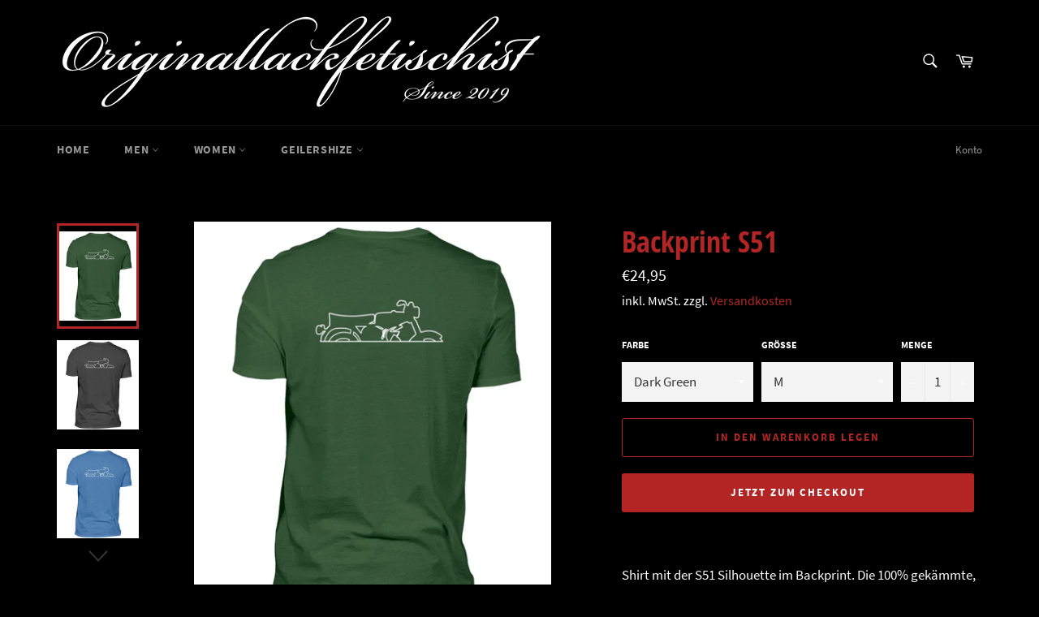

--- FILE ---
content_type: text/html; charset=utf-8
request_url: https://originallackfetischist.de/products/backprint-s51-herren-premiumshirt-1
body_size: 40050
content:
<!doctype html>
<html class="no-js" lang="de">
<head>
	<!-- PANDECTES-GDPR: DO NOT MODIFY AUTO GENERATED CODE BELOW --><script id="pandectes-rules">      window.PandectesSettings = {"store":{"plan":"basic","theme":"Originallackfetischist","primaryLocale":"de","adminMode":false},"tsPublished":1672500832,"declaration":{"showPurpose":false,"showProvider":false,"showDateGenerated":false},"language":{"languageMode":"Single","fallbackLanguage":"de","languageDetection":"browser","languagesSupported":[]},"texts":{"managed":{"headerText":{"de":"Wir respektieren deine Privatsphäre"},"consentText":{"de":"Diese Website verwendet Cookies."},"dismissButtonText":{"de":"Okay"},"linkText":{"de":"Mehr erfahren"},"imprintText":{"de":"Impressum"},"preferencesButtonText":{"de":"Einstellungen"},"allowButtonText":{"de":"Annehmen"},"denyButtonText":{"de":"Ablehnen"},"leaveSiteButtonText":{"de":"Diese Seite verlassen"},"cookiePolicyText":{"de":"Cookie-Richtlinie"},"preferencesPopupTitleText":{"de":"Einwilligungseinstellungen verwalten"},"preferencesPopupIntroText":{"de":"Wir verwenden Cookies, um die Funktionalität der Website zu optimieren, die Leistung zu analysieren und Ihnen ein personalisiertes Erlebnis zu bieten. Einige Cookies sind für den ordnungsgemäßen Betrieb der Website unerlässlich. Diese Cookies können nicht deaktiviert werden. In diesem Fenster können Sie Ihre Präferenzen für Cookies verwalten."},"preferencesPopupCloseButtonText":{"de":"Schließen"},"preferencesPopupAcceptAllButtonText":{"de":"Alles Akzeptieren"},"preferencesPopupRejectAllButtonText":{"de":"Alles ablehnen"},"preferencesPopupSaveButtonText":{"de":"Auswahl speichern"},"accessSectionTitleText":{"de":"Datenübertragbarkeit"},"accessSectionParagraphText":{"de":"Sie haben das Recht, jederzeit auf Ihre Daten zuzugreifen."},"rectificationSectionTitleText":{"de":"Datenberichtigung"},"rectificationSectionParagraphText":{"de":"Sie haben das Recht, die Aktualisierung Ihrer Daten zu verlangen, wann immer Sie dies für angemessen halten."},"erasureSectionTitleText":{"de":"Recht auf Vergessenwerden"},"erasureSectionParagraphText":{"de":"Sie haben das Recht, die Löschung aller Ihrer Daten zu verlangen. Danach können Sie nicht mehr auf Ihr Konto zugreifen."}},"categories":{"strictlyNecessaryCookiesTitleText":{"de":"Unbedingt erforderlich"},"functionalityCookiesTitleText":{"de":"Funktionale Cookies"},"performanceCookiesTitleText":{"de":"Performance-Cookies"},"targetingCookiesTitleText":{"de":"Targeting-Cookies"},"unclassifiedCookiesTitleText":{"de":"Unklassifizierte Cookies"},"strictlyNecessaryCookiesDescriptionText":{"de":"Diese Cookies sind unerlässlich, damit Sie sich auf der Website bewegen und ihre Funktionen nutzen können, z. B. den Zugriff auf sichere Bereiche der Website. Ohne diese Cookies kann die Website nicht richtig funktionieren."},"functionalityCookiesDescriptionText":{"de":"Diese Cookies ermöglichen es der Website, verbesserte Funktionalität und Personalisierung bereitzustellen. Sie können von uns oder von Drittanbietern gesetzt werden, deren Dienste wir auf unseren Seiten hinzugefügt haben. Wenn Sie diese Cookies nicht zulassen, funktionieren einige oder alle dieser Dienste möglicherweise nicht richtig."},"performanceCookiesDescriptionText":{"de":"Diese Cookies ermöglichen es uns, die Leistung unserer Website zu überwachen und zu verbessern. Sie ermöglichen es uns beispielsweise, Besuche zu zählen, Verkehrsquellen zu identifizieren und zu sehen, welche Teile der Website am beliebtesten sind."},"targetingCookiesDescriptionText":{"de":"Diese Cookies können von unseren Werbepartnern über unsere Website gesetzt werden. Sie können von diesen Unternehmen verwendet werden, um ein Profil Ihrer Interessen zu erstellen und Ihnen relevante Werbung auf anderen Websites anzuzeigen. Sie speichern keine direkten personenbezogenen Daten, sondern basieren auf der eindeutigen Identifizierung Ihres Browsers und Ihres Internetgeräts. Wenn Sie diese Cookies nicht zulassen, erleben Sie weniger zielgerichtete Werbung."},"unclassifiedCookiesDescriptionText":{"de":"Unklassifizierte Cookies sind Cookies, die wir gerade zusammen mit den Anbietern einzelner Cookies klassifizieren."}},"auto":{"declName":{"de":"Name"},"declPath":{"de":"Weg"},"declType":{"de":"Typ"},"declDomain":{"de":"Domain"},"declPurpose":{"de":"Zweck"},"declProvider":{"de":"Anbieter"},"declRetention":{"de":"Zurückbehaltung"},"declFirstParty":{"de":"First-party"},"declThirdParty":{"de":"Drittanbieter"},"cookiesDetailsText":{"de":"Cookie-Details"},"preferencesPopupAlwaysAllowedText":{"de":"Immer erlaubt"},"submitButton":{"de":"einreichen"},"submittingButton":{"de":"Senden..."},"cancelButton":{"de":"Abbrechen"},"guestsSupportInfoText":{"de":"Bitte loggen Sie sich mit Ihrem Kundenkonto ein, um fortzufahren."},"guestsSupportEmailPlaceholder":{"de":"E-Mail-Addresse"},"guestsSupportEmailValidationError":{"de":"Email ist ungültig"},"guestsSupportEmailSuccessTitle":{"de":"Vielen Dank für die Anfrage"},"guestsSupportEmailFailureTitle":{"de":"Ein Problem ist aufgetreten"},"guestsSupportEmailSuccessMessage":{"de":"Wenn Sie als Kunde dieses Shops registriert sind, erhalten Sie in Kürze eine E-Mail mit Anweisungen zum weiteren Vorgehen."},"guestsSupportEmailFailureMessage":{"de":"Ihre Anfrage wurde nicht übermittelt. Bitte versuchen Sie es erneut und wenn das Problem weiterhin besteht, wenden Sie sich an den Shop-Inhaber, um Hilfe zu erhalten."},"confirmationSuccessTitle":{"de":"Ihre Anfrage wurde bestätigt"},"confirmationFailureTitle":{"de":"Ein Problem ist aufgetreten"},"confirmationSuccessMessage":{"de":"Wir werden uns in Kürze zu Ihrem Anliegen bei Ihnen melden."},"confirmationFailureMessage":{"de":"Ihre Anfrage wurde nicht bestätigt. Bitte versuchen Sie es erneut und wenn das Problem weiterhin besteht, wenden Sie sich an den Ladenbesitzer, um Hilfe zu erhalten"},"consentSectionTitleText":{"de":"Zustimmung zur Cookie-Richtlinie"},"consentSectionNoConsentText":{"de":"Sie haben der Cookie-Richtlinie dieser Website nicht zugestimmt."},"consentSectionConsentedText":{"de":"Sie haben der Cookie-Richtlinie dieser Website zugestimmt am"},"consentSectionChangeConsentActionText":{"de":"Einwilligung widerrufen"},"accessSectionGDPRRequestsActionText":{"de":"Anfragen betroffener Personen"},"accessSectionAccountInfoActionText":{"de":"persönliche Daten"},"accessSectionOrdersRecordsActionText":{"de":"Aufträge"},"accessSectionDownloadReportActionText":{"de":"Alles herunterladen"},"rectificationCommentPlaceholder":{"de":"Beschreiben Sie, was Sie aktualisieren möchten"},"rectificationCommentValidationError":{"de":"Kommentar ist erforderlich"},"rectificationSectionEditAccountActionText":{"de":"Fordern Sie ein Update an"},"erasureSectionRequestDeletionActionText":{"de":"Löschung personenbezogener Daten anfordern"}}},"library":{"previewMode":false,"fadeInTimeout":0,"defaultBlocked":7,"showLink":true,"showImprintLink":false,"enabled":true,"cookie":{"name":"_pandectes_gdpr","expiryDays":365,"secure":true},"dismissOnScroll":false,"dismissOnWindowClick":false,"dismissOnTimeout":false,"palette":{"popup":{"background":"#000000","backgroundForCalculations":{"a":1,"b":0,"g":0,"r":0},"text":"#FFFFFF"},"button":{"background":"transparent","backgroundForCalculations":{"a":1,"b":0,"g":0,"r":0},"text":"#1DF100","textForCalculation":{"a":1,"b":0,"g":241,"r":29},"border":"#1DF100"}},"content":{"href":"https://originallackfetischist.myshopify.com/policies/privacy-policy","imprintHref":"https://originallackfetischist.de/policies/privacy-policy","close":"&#10005;","target":"","logo":"<img class=\"cc-banner-logo\" style=\"height: 40px;\" src=\"https://cdn.shopify.com/s/files/1/0557/1497/1847/t/2/assets/pandectes-logo.png?v=1672500739\" alt=\"Originallackfetischist\" />"},"window":"<div role=\"dialog\" aria-live=\"polite\" aria-label=\"cookieconsent\" aria-describedby=\"cookieconsent:desc\" id=\"pandectes-banner\" class=\"cc-window-wrapper cc-bottom-left-wrapper\"><div class=\"pd-cookie-banner-window cc-window {{classes}}\"><!--googleoff: all-->{{children}}<!--googleon: all--></div></div>","compliance":{"opt-both":"<div class=\"cc-compliance cc-highlight\">{{deny}}{{allow}}</div>"},"type":"opt-both","layouts":{"basic":"{{logo}}{{header}}{{messagelink}}{{compliance}}{{close}}"},"position":"bottom-left","theme":"wired","revokable":true,"animateRevokable":false,"revokableReset":false,"revokableLogoUrl":"https://cdn.shopify.com/s/files/1/0557/1497/1847/t/2/assets/pandectes-reopen-logo.png?v=1672500831","revokablePlacement":"bottom-left","revokableMarginHorizontal":15,"revokableMarginVertical":15,"static":false,"autoAttach":true,"hasTransition":true,"blacklistPage":[""]},"geolocation":{"brOnly":false,"caOnly":false,"euOnly":false,"jpOnly":false,"canadaOnly":false},"dsr":{"guestsSupport":false,"accessSectionDownloadReportAuto":false},"banner":{"resetTs":1672500083,"extraCss":"        .cc-banner-logo {max-width: 24em!important;}    @media(min-width: 768px) {.cc-window.cc-floating{max-width: 24em!important;width: 24em!important;}}    .cc-message, .cc-header, .cc-logo {text-align: left}    .cc-window-wrapper{z-index: 2147483647;}    .cc-window{z-index: 2147483647;font-family: inherit;}    .cc-header{font-family: inherit;}    .pd-cp-ui{font-family: inherit; background-color: #000000;color:#FFFFFF;}    .pd-cp-btn{}    input + .pd-cp-preferences-slider{background-color: rgba(255, 255, 255, 0.3)}    .pd-cp-scrolling-section::-webkit-scrollbar{background-color: rgba(255, 255, 255, 0.3)}    input:checked + .pd-cp-preferences-slider{background-color: rgba(255, 255, 255, 1)}    .pd-cp-scrolling-section::-webkit-scrollbar-thumb {background-color: rgba(255, 255, 255, 1)}    .pd-cp-ui-close{color:#FFFFFF;}    .pd-cp-preferences-slider:before{background-color: #000000}    .pd-cp-title:before {border-color: #FFFFFF!important}    .pd-cp-preferences-slider{background-color:#FFFFFF}    .pd-cp-toggle{color:#FFFFFF!important}    @media(max-width:699px) {.pd-cp-ui-close-top svg {fill: #FFFFFF}}    .pd-cp-toggle:hover,.pd-cp-toggle:visited,.pd-cp-toggle:active{color:#FFFFFF!important}    .pd-cookie-banner-window {box-shadow: 0 0 18px rgb(0 0 0 / 20%);}  ","customJavascript":null,"showPoweredBy":false,"isActive":true,"implicitSavePreferences":false,"cookieIcon":false,"blockBots":false,"showCookiesDetails":true,"cookiesBlockedByDefault":"7","hasTransition":true,"blockingPage":false,"showOnlyLandingPage":false,"leaveSiteUrl":"https://www.google.com","linkRespectStoreLang":false},"cookies":{"0":[{"name":"keep_alive","domain":"originallackfetischist.de","path":"/","provider":"Shopify","firstParty":true,"retention":"30 minute(s)","purpose":{"de":"Used in connection with buyer localization."}},{"name":"localization","domain":"originallackfetischist.de","path":"/","provider":"Shopify","firstParty":true,"retention":"1 year(s)","purpose":{"de":"Shopify store localization"}},{"name":"_secure_session_id","domain":"originallackfetischist.de","path":"/","provider":"Shopify","firstParty":true,"retention":"24 hour(s)","purpose":{"de":"Used in connection with navigation through a storefront."}},{"name":"secure_customer_sig","domain":"originallackfetischist.de","path":"/","provider":"Shopify","firstParty":true,"retention":"1 year(s)","purpose":{"de":"Used in connection with customer login."}},{"name":"cart_currency","domain":"originallackfetischist.de","path":"/","provider":"Shopify","firstParty":true,"retention":"14 day(s)","purpose":{"de":"Used in connection with shopping cart."}}],"1":[{"name":"_orig_referrer","domain":".originallackfetischist.de","path":"/","provider":"Shopify","firstParty":true,"retention":"14 day(s)","purpose":{"de":"Tracks landing pages."}},{"name":"_s","domain":".originallackfetischist.de","path":"/","provider":"Shopify","firstParty":true,"retention":"30 minute(s)","purpose":{"de":"Shopify analytics."}},{"name":"_y","domain":".originallackfetischist.de","path":"/","provider":"Shopify","firstParty":true,"retention":"1 year(s)","purpose":{"de":"Shopify analytics."}},{"name":"_shopify_s","domain":".originallackfetischist.de","path":"/","provider":"Shopify","firstParty":true,"retention":"30 minute(s)","purpose":{"de":"Shopify analytics."}},{"name":"_shopify_y","domain":".originallackfetischist.de","path":"/","provider":"Shopify","firstParty":true,"retention":"1 year(s)","purpose":{"de":"Shopify analytics."}},{"name":"tsrce","domain":".paypal.com","path":"/","provider":"Paypal","firstParty":true,"retention":"3 day(s)","purpose":{"de":"PayPal cookie: when making a payment via PayPal these cookies are issued – PayPal session/security"}},{"name":"_landing_page","domain":".originallackfetischist.de","path":"/","provider":"Shopify","firstParty":true,"retention":"14 day(s)","purpose":{"de":"Tracks landing pages."}},{"name":"_shopify_sa_p","domain":".originallackfetischist.de","path":"/","provider":"Shopify","firstParty":true,"retention":"30 minute(s)","purpose":{"de":"Shopify analytics relating to marketing & referrals."}},{"name":"_shopify_sa_t","domain":".originallackfetischist.de","path":"/","provider":"Shopify","firstParty":true,"retention":"30 minute(s)","purpose":{"de":"Shopify analytics relating to marketing & referrals."}}],"2":[],"4":[],"8":[]},"blocker":{"isActive":false,"googleConsentMode":{"id":"","analyticsId":"","isActive":false,"adStorageCategory":4,"analyticsStorageCategory":2,"personalizationStorageCategory":1,"functionalityStorageCategory":1,"customEvent":true,"securityStorageCategory":0,"redactData":true,"urlPassthrough":false},"facebookPixel":{"id":"","isActive":false,"ldu":false},"rakuten":{"isActive":false,"cmp":false,"ccpa":false},"defaultBlocked":7,"patterns":{"whiteList":[],"blackList":{"1":[],"2":[],"4":[],"8":[]},"iframesWhiteList":[],"iframesBlackList":{"1":[],"2":[],"4":[],"8":[]},"beaconsWhiteList":[],"beaconsBlackList":{"1":[],"2":[],"4":[],"8":[]}}}}      window.PandectesRules=window.PandectesRules||{},window.PandectesRules.manualBlacklist={1:[],2:[],4:[]},window.PandectesRules.blacklistedIFrames={1:[],2:[],4:[]},window.PandectesRules.blacklistedCss={1:[],2:[],4:[]},window.PandectesRules.blacklistedBeacons={1:[],2:[],4:[]};var e="javascript/blocked";function t(e){return new RegExp(e.replace(/[/\\.+?$()]/g,"\\$&").replace("*","(.*)"))}var r=function(e){try{return JSON.parse(e)}catch(e){return!1}},n=function(e){var t=arguments.length>1&&void 0!==arguments[1]?arguments[1]:"log",r=new URLSearchParams(window.location.search);r.get("rules_debug")&&console[t]("PandectesRules: ".concat(e))};function a(e,t){var r=Object.keys(e);if(Object.getOwnPropertySymbols){var n=Object.getOwnPropertySymbols(e);t&&(n=n.filter((function(t){return Object.getOwnPropertyDescriptor(e,t).enumerable}))),r.push.apply(r,n)}return r}function s(e){for(var t=1;t<arguments.length;t++){var r=null!=arguments[t]?arguments[t]:{};t%2?a(Object(r),!0).forEach((function(t){i(e,t,r[t])})):Object.getOwnPropertyDescriptors?Object.defineProperties(e,Object.getOwnPropertyDescriptors(r)):a(Object(r)).forEach((function(t){Object.defineProperty(e,t,Object.getOwnPropertyDescriptor(r,t))}))}return e}function i(e,t,r){return t in e?Object.defineProperty(e,t,{value:r,enumerable:!0,configurable:!0,writable:!0}):e[t]=r,e}function c(e,t){return function(e){if(Array.isArray(e))return e}(e)||function(e,t){var r=null==e?null:"undefined"!=typeof Symbol&&e[Symbol.iterator]||e["@@iterator"];if(null==r)return;var n,a,s=[],i=!0,c=!1;try{for(r=r.call(e);!(i=(n=r.next()).done)&&(s.push(n.value),!t||s.length!==t);i=!0);}catch(e){c=!0,a=e}finally{try{i||null==r.return||r.return()}finally{if(c)throw a}}return s}(e,t)||l(e,t)||function(){throw new TypeError("Invalid attempt to destructure non-iterable instance.\nIn order to be iterable, non-array objects must have a [Symbol.iterator]() method.")}()}function o(e){return function(e){if(Array.isArray(e))return u(e)}(e)||function(e){if("undefined"!=typeof Symbol&&null!=e[Symbol.iterator]||null!=e["@@iterator"])return Array.from(e)}(e)||l(e)||function(){throw new TypeError("Invalid attempt to spread non-iterable instance.\nIn order to be iterable, non-array objects must have a [Symbol.iterator]() method.")}()}function l(e,t){if(e){if("string"==typeof e)return u(e,t);var r=Object.prototype.toString.call(e).slice(8,-1);return"Object"===r&&e.constructor&&(r=e.constructor.name),"Map"===r||"Set"===r?Array.from(e):"Arguments"===r||/^(?:Ui|I)nt(?:8|16|32)(?:Clamped)?Array$/.test(r)?u(e,t):void 0}}function u(e,t){(null==t||t>e.length)&&(t=e.length);for(var r=0,n=new Array(t);r<t;r++)n[r]=e[r];return n}var d="Pandectes"===window.navigator.userAgent;n("userAgent -> ".concat(window.navigator.userAgent.substring(0,50)));var f=function(){var e,t=arguments.length>0&&void 0!==arguments[0]?arguments[0]:"_pandectes_gdpr",n="; "+document.cookie,a=n.split("; "+t+"=");if(a.length<2)e={};else{var s=a.pop(),i=s.split(";");e=window.atob(i.shift())}var c=r(e);return!1!==c?c:e}(),p=window.PandectesSettings,g=p.banner.isActive,h=p.blocker.defaultBlocked,y=f&&null!==f.preferences&&void 0!==f.preferences?f.preferences:null,b=g?null===y?h:y:0,m={1:0==(1&b),2:0==(2&b),4:0==(4&b)},v=window.PandectesSettings.blocker.patterns,w=v.blackList,k=v.whiteList,L=v.iframesBlackList,P=v.iframesWhiteList,A=v.beaconsBlackList,S=v.beaconsWhiteList,C={blackList:[],whiteList:[],iframesBlackList:{1:[],2:[],4:[],8:[]},iframesWhiteList:[],beaconsBlackList:{1:[],2:[],4:[],8:[]},beaconsWhiteList:[]};[1,2,4].map((function(e){var r;m[e]||((r=C.blackList).push.apply(r,o(w[e].length?w[e].map(t):[])),C.iframesBlackList[e]=L[e].length?L[e].map(t):[],C.beaconsBlackList[e]=A[e].length?A[e].map(t):[])})),C.whiteList=k.length?k.map(t):[],C.iframesWhiteList=P.length?P.map(t):[],C.beaconsWhiteList=S.length?S.map(t):[];var black={scripts:[],iframes:{1:[],2:[],4:[]},beacons:{1:[],2:[],4:[]},css:{1:[],2:[],4:[]}},B=function(t,r){return t&&(!r||r!==e)&&(!C.blackList||C.blackList.some((function(e){return e.test(t)})))&&(!C.whiteList||C.whiteList.every((function(e){return!e.test(t)})))},E=function(e){var t=e.getAttribute("src");return C.blackList&&C.blackList.every((function(e){return!e.test(t)}))||C.whiteList&&C.whiteList.some((function(e){return e.test(t)}))},O=function(e,t){var r=C.iframesBlackList[t],n=C.iframesWhiteList;return e&&(!r||r.some((function(t){return t.test(e)})))&&(!n||n.every((function(t){return!t.test(e)})))},I=function(e,t){var r=C.beaconsBlackList[t],n=C.beaconsWhiteList;return e&&(!r||r.some((function(t){return t.test(e)})))&&(!n||n.every((function(t){return!t.test(e)})))},j=new MutationObserver((function(e){for(var t=0;t<e.length;t++)for(var r=e[t].addedNodes,n=0;n<r.length;n++){var a=r[n],s=a.dataset&&a.dataset.cookiecategory;if(1===a.nodeType&&"LINK"===a.tagName){var i=a.dataset&&a.dataset.href;if(i&&s)switch(s){case"functionality":case"C0001":black.css[1].push(i);break;case"performance":case"C0002":black.css[2].push(i);break;case"targeting":case"C0003":black.css[4].push(i)}}}})),R=new MutationObserver((function(t){for(var r=0;r<t.length;r++)for(var n=t[r].addedNodes,a=function(t){var r=n[t],a=r.src||r.dataset&&r.dataset.src,s=r.dataset&&r.dataset.cookiecategory;if(1===r.nodeType&&"IFRAME"===r.tagName){if(a){var i=!1;O(a,1)||"functionality"===s||"C0001"===s?(i=!0,black.iframes[1].push(a)):O(a,2)||"performance"===s||"C0002"===s?(i=!0,black.iframes[2].push(a)):(O(a,4)||"targeting"===s||"C0003"===s)&&(i=!0,black.iframes[4].push(a)),i&&(r.removeAttribute("src"),r.setAttribute("data-src",a))}}else if(1===r.nodeType&&"IMG"===r.tagName){if(a){var c=!1;I(a,1)?(c=!0,black.beacons[1].push(a)):I(a,2)?(c=!0,black.beacons[2].push(a)):I(a,4)&&(c=!0,black.beacons[4].push(a)),c&&(r.removeAttribute("src"),r.setAttribute("data-src",a))}}else if(1===r.nodeType&&"LINK"===r.tagName){var o=r.dataset&&r.dataset.href;if(o&&s)switch(s){case"functionality":case"C0001":black.css[1].push(o);break;case"performance":case"C0002":black.css[2].push(o);break;case"targeting":case"C0003":black.css[4].push(o)}}else if(1===r.nodeType&&"SCRIPT"===r.tagName){var l=r.type,u=!1;if(B(a,l))u=!0;else if(a&&s)switch(s){case"functionality":case"C0001":u=!0,window.PandectesRules.manualBlacklist[1].push(a);break;case"performance":case"C0002":u=!0,window.PandectesRules.manualBlacklist[2].push(a);break;case"targeting":case"C0003":u=!0,window.PandectesRules.manualBlacklist[4].push(a)}if(u){black.scripts.push([r,l]),r.type=e;r.addEventListener("beforescriptexecute",(function t(n){r.getAttribute("type")===e&&n.preventDefault(),r.removeEventListener("beforescriptexecute",t)})),r.parentElement&&r.parentElement.removeChild(r)}}},s=0;s<n.length;s++)a(s)})),x=document.createElement,T={src:Object.getOwnPropertyDescriptor(HTMLScriptElement.prototype,"src"),type:Object.getOwnPropertyDescriptor(HTMLScriptElement.prototype,"type")};window.PandectesRules.unblockCss=function(e){var t=black&&black.css&&black.css[e]?black.css[e]:[];t.length&&(n("Unblocking CSS for ".concat(e)),t.forEach((function(e){var t=document.querySelector('link[data-href^="'.concat(e,'"]'));t.removeAttribute("data-href"),t.href=e})),black.css[e]=[])},window.PandectesRules.unblockIFrames=function(e){var t=black.iframes[e]||[];t.length&&n("Unblocking IFrames for ".concat(e)),C.iframesBlackList[e]=[],t.forEach((function(e){var t=document.querySelector('iframe[data-src^="'.concat(e,'"]'));t.removeAttribute("data-src"),t.src=e})),black.iframes[e]=[]},window.PandectesRules.unblockBeacons=function(e){var t=black.beacons[e]||[];t.length&&n("Unblocking Beacons for ".concat(e)),C.beaconsBlackList[e]=[],t.forEach((function(e){var t=document.querySelector('img[data-src^="'.concat(e,'"]'));t.removeAttribute("data-src"),t.src=e})),black.beacons[e]=[]},window.PandectesRules.unblock=function(r){r.length<1?(C.blackList=[],C.whiteList=[],C.iframesBlackList=[],C.iframesWhiteList=[]):(C.blackList&&(C.blackList=C.blackList.filter((function(e){return r.every((function(t){return"string"==typeof t?!e.test(t):t instanceof RegExp?e.toString()!==t.toString():void 0}))}))),C.whiteList&&(C.whiteList=[].concat(o(C.whiteList),o(r.map((function(e){if("string"==typeof e){var r=".*"+t(e)+".*";if(C.whiteList.every((function(e){return e.toString()!==r.toString()})))return new RegExp(r)}else if(e instanceof RegExp&&C.whiteList.every((function(t){return t.toString()!==e.toString()})))return e;return null})).filter(Boolean)))));for(var a=document.querySelectorAll('script[type="'.concat(e,'"]')),s=0;s<a.length;s++){var i=a[s];E(i)&&(black.scripts.push([i,"application/javascript"]),i.parentElement.removeChild(i))}var l=0;o(black.scripts).forEach((function(e,t){var r=c(e,2),n=r[0],a=r[1];if(E(n)){for(var s=document.createElement("script"),i=0;i<n.attributes.length;i++){var o=n.attributes[i];"src"!==o.name&&"type"!==o.name&&s.setAttribute(o.name,n.attributes[i].value)}s.setAttribute("src",n.src),s.setAttribute("type",a||"application/javascript"),document.head.appendChild(s),black.scripts.splice(t-l,1),l++}})),0==C.blackList.length&&0===C.iframesBlackList[1].length&&0===C.iframesBlackList[2].length&&0===C.iframesBlackList[4].length&&0===C.beaconsBlackList[1].length&&0===C.beaconsBlackList[2].length&&0===C.beaconsBlackList[4].length&&(n("Disconnecting observers"),R.disconnect(),j.disconnect())};var N=setInterval((function(){window.Shopify&&(clearInterval(N),window.Shopify.loadFeatures([{name:"consent-tracking-api",version:"0.1"}],(function(e){e?n("CustomerPrivacy API -> failed to load","warning"):(n("CustomerPrivacy API -> loaded successfully"),d&&window.Shopify.customerPrivacy.setTrackingConsent(!0,(function(e){e&&e.error&&n("CustomerPrivacy API -> failed to allow tracking","error"),n("CustomerPrivacy API -> tracking allowed")})))})))}),10),D=window.PandectesSettings,M=D.banner.isActive,W=D.blocker.googleConsentMode,z=W.isActive,U=W.customEvent,F=W.redactData,q=W.urlPassthrough,H=W.adStorageCategory,$=W.analyticsStorageCategory,G=W.functionalityStorageCategory,K=W.personalizationStorageCategory,J=W.securityStorageCategory;function Y(){window.dataLayer.push(arguments)}window.dataLayer=window.dataLayer||[];var Q,V,X={hasInitialized:!1,ads_data_redaction:!1,url_passthrough:!1,storage:{ad_storage:"granted",analytics_storage:"granted",functionality_storage:"granted",personalization_storage:"granted",security_storage:"granted",wait_for_update:500}};if(M&&z){var Z=0==(b&H)?"granted":"denied",ee=0==(b&$)?"granted":"denied",te=0==(b&G)?"granted":"denied",re=0==(b&K)?"granted":"denied",ne=0==(b&J)?"granted":"denied";X.hasInitialized=!0,X.ads_data_redaction="denied"===Z&&F,X.url_passthrough=q,X.storage.ad_storage=Z,X.storage.analytics_storage=ee,X.storage.functionality_storage=te,X.storage.personalization_storage=re,X.storage.security_storage=ne,X.ads_data_redaction&&Y("set","ads_data_redaction",X.ads_data_redaction),X.url_passthrough&&Y("set","url_passthrough",X.url_passthrough),Y("consent","default",X.storage),U&&(null===y||/\/checkouts\//.test(window.location.pathname))&&(V=7===(Q=b)?"deny":0===Q?"allow":"mixed",window.dataLayer.push({event:"Pandectes_Consent_Update",pandectes_status:V,pandectes_categories:{C000:"allow",C001:m[1]?"allow":"deny",C002:m[2]?"allow":"deny",C003:m[4]?"allow":"deny"}})),n("Google consent mode initialized")}window.PandectesRules.gcm=X;var ae=window.PandectesSettings,se=ae.banner.isActive,ie=ae.blocker.isActive;n("Blocker -> "+(ie?"Active":"Inactive")),n("Banner -> "+(se?"Active":"Inactive")),n("ActualPrefs -> "+b),0!==b&&!1===d&&ie?(n("Blocker will execute"),document.createElement=function(){for(var t=arguments.length,r=new Array(t),n=0;n<t;n++)r[n]=arguments[n];if("script"!==r[0].toLowerCase())return x.bind(document).apply(void 0,r);var a=x.bind(document).apply(void 0,r);try{Object.defineProperties(a,{src:s(s({},T.src),{},{set:function(t){B(t,a.type)&&T.type.set.call(this,e),T.src.set.call(this,t)}}),type:s(s({},T.type),{},{get:function(){var t=T.type.get.call(this);return t===e||B(this.src,t)?null:t},set:function(t){var r=B(a.src,a.type)?e:t;T.type.set.call(this,r)}})}),a.setAttribute=function(t,r){if("type"===t){var n=B(a.src,a.type)?e:r;T.type.set.call(a,n)}else"src"===t?(B(r,a.type)&&T.type.set.call(a,e),T.src.set.call(a,r)):HTMLScriptElement.prototype.setAttribute.call(a,t,r)}}catch(e){console.warn("Yett: unable to prevent script execution for script src ",a.src,".\n",'A likely cause would be because you are using a third-party browser extension that monkey patches the "document.createElement" function.')}return a},R.observe(document.documentElement,{childList:!0,subtree:!0}),j.observe(document.documentElement,{childList:!0,subtree:!0})):n("Blocker will not execute");
</script>

  <meta charset="utf-8">
  <meta http-equiv="X-UA-Compatible" content="IE=edge,chrome=1">
  <meta name="viewport" content="width=device-width,initial-scale=1">
  <meta name="theme-color" content="#000000">

  
    <link rel="shortcut icon" href="//originallackfetischist.de/cdn/shop/files/O_Black_32x32.png?v=1616538319" type="image/png">
  

  <link rel="canonical" href="https://originallackfetischist.de/products/backprint-s51-herren-premiumshirt-1">
  <title>
  Backprint S51 | Herren Premium Shirt - originallackfetischist.de &ndash; Originallackfetischist
  </title>

  
    <meta name="description" content="Backprint S51 | Herren Premium Shirt - In vielen Größen vorrätig ✓ Jetzt Herren Premium Shirt Backprint S51 bei Originallackfetischist online bestellen ✓ schneller Versand! ✓ günstige Preise! ✓">
  

  <!-- /snippets/social-meta-tags.liquid -->




<meta property="og:site_name" content="Originallackfetischist">
<meta property="og:url" content="https://originallackfetischist.de/products/backprint-s51-herren-premiumshirt-1">
<meta property="og:title" content="Backprint S51 | Herren Premium Shirt - originallackfetischist.de">
<meta property="og:type" content="product">
<meta property="og:description" content="Backprint S51 | Herren Premium Shirt - In vielen Größen vorrätig ✓ Jetzt Herren Premium Shirt Backprint S51 bei Originallackfetischist online bestellen ✓ schneller Versand! ✓ günstige Preise! ✓">

  <meta property="og:price:amount" content="24,95">
  <meta property="og:price:currency" content="EUR">

<meta property="og:image" content="http://originallackfetischist.de/cdn/shop/products/fQRz2xrqki1Bapwp_1200x1200.jpg?v=1649356075"><meta property="og:image" content="http://originallackfetischist.de/cdn/shop/products/fQRz2xrqki1Bapwp_dc11ef0a-fcc0-4d9a-b3a7-c780f9bec034_1200x1200.jpg?v=1649356075"><meta property="og:image" content="http://originallackfetischist.de/cdn/shop/products/fQRz2xrqki1Bapwp_66b2d5f4-cb96-4575-970e-3d17bb220971_1200x1200.jpg?v=1649356075">
<meta property="og:image:secure_url" content="https://originallackfetischist.de/cdn/shop/products/fQRz2xrqki1Bapwp_1200x1200.jpg?v=1649356075"><meta property="og:image:secure_url" content="https://originallackfetischist.de/cdn/shop/products/fQRz2xrqki1Bapwp_dc11ef0a-fcc0-4d9a-b3a7-c780f9bec034_1200x1200.jpg?v=1649356075"><meta property="og:image:secure_url" content="https://originallackfetischist.de/cdn/shop/products/fQRz2xrqki1Bapwp_66b2d5f4-cb96-4575-970e-3d17bb220971_1200x1200.jpg?v=1649356075">


<meta name="twitter:card" content="summary_large_image">
<meta name="twitter:title" content="Backprint S51 | Herren Premium Shirt - originallackfetischist.de">
<meta name="twitter:description" content="Backprint S51 | Herren Premium Shirt - In vielen Größen vorrätig ✓ Jetzt Herren Premium Shirt Backprint S51 bei Originallackfetischist online bestellen ✓ schneller Versand! ✓ günstige Preise! ✓">


  <script>
    document.documentElement.className = document.documentElement.className.replace('no-js', 'js');
  </script>

  <link href="//originallackfetischist.de/cdn/shop/t/2/assets/theme.scss.css?v=33544315015220874331654525005" rel="stylesheet" type="text/css" media="all" />

  <script>
    window.theme = window.theme || {};

    theme.strings = {
      stockAvailable: "1 übrig",
      addToCart: "In den Warenkorb legen",
      soldOut: "Ausverkauft",
      unavailable: "Nicht verfügbar",
      noStockAvailable: "Der Artikel konnte nicht in Ihren Warenkorb gelegt werden, da nicht genug Einheiten auf Lager sind.",
      willNotShipUntil: "Wird nach dem [date] versendet",
      willBeInStockAfter: "Wird nach dem [date] auf Lager sein",
      totalCartDiscount: "Du sparst [savings]",
      addressError: "Kann die Adresse nicht finden",
      addressNoResults: "Keine Ergebnisse für diese Adresse",
      addressQueryLimit: "Du hast die Nutzungsgrenze der Google-API überschritten. Du solltest über ein Upgrade auf einen \u003ca href=\"https:\/\/developers.google.com\/maps\/premium\/usage-limits\"\u003ePremium-Plan\u003c\/a\u003e nachdenken.",
      authError: "Es gab ein Problem bei der Authentifizierung deines Google Maps API-Schlüssels.",
      slideNumber: "Folie [slide_number], aktuell"
    };
  </script>

  <script src="//originallackfetischist.de/cdn/shop/t/2/assets/lazysizes.min.js?v=56045284683979784691616536027" async="async"></script>

  

  <script src="//originallackfetischist.de/cdn/shop/t/2/assets/vendor.js?v=59352919779726365461616536029" defer="defer"></script>

  
    <script>
      window.theme = window.theme || {};
      theme.moneyFormat = "€{{amount_with_comma_separator}}";
    </script>
  

  <script src="//originallackfetischist.de/cdn/shop/t/2/assets/theme.js?v=171366231195154451781616536028" defer="defer"></script>

  <script>window.performance && window.performance.mark && window.performance.mark('shopify.content_for_header.start');</script><meta id="shopify-digital-wallet" name="shopify-digital-wallet" content="/55714971847/digital_wallets/dialog">
<meta name="shopify-checkout-api-token" content="5aead5466e58bbb41ca264f82f719dfc">
<meta id="in-context-paypal-metadata" data-shop-id="55714971847" data-venmo-supported="false" data-environment="production" data-locale="de_DE" data-paypal-v4="true" data-currency="EUR">
<link rel="alternate" type="application/json+oembed" href="https://originallackfetischist.de/products/backprint-s51-herren-premiumshirt-1.oembed">
<script async="async" src="/checkouts/internal/preloads.js?locale=de-DE"></script>
<script id="apple-pay-shop-capabilities" type="application/json">{"shopId":55714971847,"countryCode":"DE","currencyCode":"EUR","merchantCapabilities":["supports3DS"],"merchantId":"gid:\/\/shopify\/Shop\/55714971847","merchantName":"Originallackfetischist","requiredBillingContactFields":["postalAddress","email"],"requiredShippingContactFields":["postalAddress","email"],"shippingType":"shipping","supportedNetworks":["visa","masterCard"],"total":{"type":"pending","label":"Originallackfetischist","amount":"1.00"},"shopifyPaymentsEnabled":true,"supportsSubscriptions":true}</script>
<script id="shopify-features" type="application/json">{"accessToken":"5aead5466e58bbb41ca264f82f719dfc","betas":["rich-media-storefront-analytics"],"domain":"originallackfetischist.de","predictiveSearch":true,"shopId":55714971847,"locale":"de"}</script>
<script>var Shopify = Shopify || {};
Shopify.shop = "originallackfetischist.myshopify.com";
Shopify.locale = "de";
Shopify.currency = {"active":"EUR","rate":"1.0"};
Shopify.country = "DE";
Shopify.theme = {"name":"Originallackfetischist","id":121257853127,"schema_name":"Venture","schema_version":"12.3.0","theme_store_id":775,"role":"main"};
Shopify.theme.handle = "null";
Shopify.theme.style = {"id":null,"handle":null};
Shopify.cdnHost = "originallackfetischist.de/cdn";
Shopify.routes = Shopify.routes || {};
Shopify.routes.root = "/";</script>
<script type="module">!function(o){(o.Shopify=o.Shopify||{}).modules=!0}(window);</script>
<script>!function(o){function n(){var o=[];function n(){o.push(Array.prototype.slice.apply(arguments))}return n.q=o,n}var t=o.Shopify=o.Shopify||{};t.loadFeatures=n(),t.autoloadFeatures=n()}(window);</script>
<script id="shop-js-analytics" type="application/json">{"pageType":"product"}</script>
<script defer="defer" async type="module" src="//originallackfetischist.de/cdn/shopifycloud/shop-js/modules/v2/client.init-shop-cart-sync_D96QZrIF.de.esm.js"></script>
<script defer="defer" async type="module" src="//originallackfetischist.de/cdn/shopifycloud/shop-js/modules/v2/chunk.common_SV6uigsF.esm.js"></script>
<script type="module">
  await import("//originallackfetischist.de/cdn/shopifycloud/shop-js/modules/v2/client.init-shop-cart-sync_D96QZrIF.de.esm.js");
await import("//originallackfetischist.de/cdn/shopifycloud/shop-js/modules/v2/chunk.common_SV6uigsF.esm.js");

  window.Shopify.SignInWithShop?.initShopCartSync?.({"fedCMEnabled":true,"windoidEnabled":true});

</script>
<script>(function() {
  var isLoaded = false;
  function asyncLoad() {
    if (isLoaded) return;
    isLoaded = true;
    var urls = ["\/\/cdn.shopify.com\/proxy\/d59fa38956c1be3c1fe65b18a605ce8aeb17650cab0f62c2e6f97dad6fc299af\/s.pandect.es\/scripts\/pandectes-core.js?shop=originallackfetischist.myshopify.com\u0026sp-cache-control=cHVibGljLCBtYXgtYWdlPTkwMA"];
    for (var i = 0; i < urls.length; i++) {
      var s = document.createElement('script');
      s.type = 'text/javascript';
      s.async = true;
      s.src = urls[i];
      var x = document.getElementsByTagName('script')[0];
      x.parentNode.insertBefore(s, x);
    }
  };
  if(window.attachEvent) {
    window.attachEvent('onload', asyncLoad);
  } else {
    window.addEventListener('load', asyncLoad, false);
  }
})();</script>
<script id="__st">var __st={"a":55714971847,"offset":3600,"reqid":"4414e77b-12cb-45fa-873a-47e9de7ea0c0-1768528899","pageurl":"originallackfetischist.de\/products\/backprint-s51-herren-premiumshirt-1","u":"f8d6c3bb379f","p":"product","rtyp":"product","rid":7635373523158};</script>
<script>window.ShopifyPaypalV4VisibilityTracking = true;</script>
<script id="captcha-bootstrap">!function(){'use strict';const t='contact',e='account',n='new_comment',o=[[t,t],['blogs',n],['comments',n],[t,'customer']],c=[[e,'customer_login'],[e,'guest_login'],[e,'recover_customer_password'],[e,'create_customer']],r=t=>t.map((([t,e])=>`form[action*='/${t}']:not([data-nocaptcha='true']) input[name='form_type'][value='${e}']`)).join(','),a=t=>()=>t?[...document.querySelectorAll(t)].map((t=>t.form)):[];function s(){const t=[...o],e=r(t);return a(e)}const i='password',u='form_key',d=['recaptcha-v3-token','g-recaptcha-response','h-captcha-response',i],f=()=>{try{return window.sessionStorage}catch{return}},m='__shopify_v',_=t=>t.elements[u];function p(t,e,n=!1){try{const o=window.sessionStorage,c=JSON.parse(o.getItem(e)),{data:r}=function(t){const{data:e,action:n}=t;return t[m]||n?{data:e,action:n}:{data:t,action:n}}(c);for(const[e,n]of Object.entries(r))t.elements[e]&&(t.elements[e].value=n);n&&o.removeItem(e)}catch(o){console.error('form repopulation failed',{error:o})}}const l='form_type',E='cptcha';function T(t){t.dataset[E]=!0}const w=window,h=w.document,L='Shopify',v='ce_forms',y='captcha';let A=!1;((t,e)=>{const n=(g='f06e6c50-85a8-45c8-87d0-21a2b65856fe',I='https://cdn.shopify.com/shopifycloud/storefront-forms-hcaptcha/ce_storefront_forms_captcha_hcaptcha.v1.5.2.iife.js',D={infoText:'Durch hCaptcha geschützt',privacyText:'Datenschutz',termsText:'Allgemeine Geschäftsbedingungen'},(t,e,n)=>{const o=w[L][v],c=o.bindForm;if(c)return c(t,g,e,D).then(n);var r;o.q.push([[t,g,e,D],n]),r=I,A||(h.body.append(Object.assign(h.createElement('script'),{id:'captcha-provider',async:!0,src:r})),A=!0)});var g,I,D;w[L]=w[L]||{},w[L][v]=w[L][v]||{},w[L][v].q=[],w[L][y]=w[L][y]||{},w[L][y].protect=function(t,e){n(t,void 0,e),T(t)},Object.freeze(w[L][y]),function(t,e,n,w,h,L){const[v,y,A,g]=function(t,e,n){const i=e?o:[],u=t?c:[],d=[...i,...u],f=r(d),m=r(i),_=r(d.filter((([t,e])=>n.includes(e))));return[a(f),a(m),a(_),s()]}(w,h,L),I=t=>{const e=t.target;return e instanceof HTMLFormElement?e:e&&e.form},D=t=>v().includes(t);t.addEventListener('submit',(t=>{const e=I(t);if(!e)return;const n=D(e)&&!e.dataset.hcaptchaBound&&!e.dataset.recaptchaBound,o=_(e),c=g().includes(e)&&(!o||!o.value);(n||c)&&t.preventDefault(),c&&!n&&(function(t){try{if(!f())return;!function(t){const e=f();if(!e)return;const n=_(t);if(!n)return;const o=n.value;o&&e.removeItem(o)}(t);const e=Array.from(Array(32),(()=>Math.random().toString(36)[2])).join('');!function(t,e){_(t)||t.append(Object.assign(document.createElement('input'),{type:'hidden',name:u})),t.elements[u].value=e}(t,e),function(t,e){const n=f();if(!n)return;const o=[...t.querySelectorAll(`input[type='${i}']`)].map((({name:t})=>t)),c=[...d,...o],r={};for(const[a,s]of new FormData(t).entries())c.includes(a)||(r[a]=s);n.setItem(e,JSON.stringify({[m]:1,action:t.action,data:r}))}(t,e)}catch(e){console.error('failed to persist form',e)}}(e),e.submit())}));const S=(t,e)=>{t&&!t.dataset[E]&&(n(t,e.some((e=>e===t))),T(t))};for(const o of['focusin','change'])t.addEventListener(o,(t=>{const e=I(t);D(e)&&S(e,y())}));const B=e.get('form_key'),M=e.get(l),P=B&&M;t.addEventListener('DOMContentLoaded',(()=>{const t=y();if(P)for(const e of t)e.elements[l].value===M&&p(e,B);[...new Set([...A(),...v().filter((t=>'true'===t.dataset.shopifyCaptcha))])].forEach((e=>S(e,t)))}))}(h,new URLSearchParams(w.location.search),n,t,e,['guest_login'])})(!0,!0)}();</script>
<script integrity="sha256-4kQ18oKyAcykRKYeNunJcIwy7WH5gtpwJnB7kiuLZ1E=" data-source-attribution="shopify.loadfeatures" defer="defer" src="//originallackfetischist.de/cdn/shopifycloud/storefront/assets/storefront/load_feature-a0a9edcb.js" crossorigin="anonymous"></script>
<script data-source-attribution="shopify.dynamic_checkout.dynamic.init">var Shopify=Shopify||{};Shopify.PaymentButton=Shopify.PaymentButton||{isStorefrontPortableWallets:!0,init:function(){window.Shopify.PaymentButton.init=function(){};var t=document.createElement("script");t.src="https://originallackfetischist.de/cdn/shopifycloud/portable-wallets/latest/portable-wallets.de.js",t.type="module",document.head.appendChild(t)}};
</script>
<script data-source-attribution="shopify.dynamic_checkout.buyer_consent">
  function portableWalletsHideBuyerConsent(e){var t=document.getElementById("shopify-buyer-consent"),n=document.getElementById("shopify-subscription-policy-button");t&&n&&(t.classList.add("hidden"),t.setAttribute("aria-hidden","true"),n.removeEventListener("click",e))}function portableWalletsShowBuyerConsent(e){var t=document.getElementById("shopify-buyer-consent"),n=document.getElementById("shopify-subscription-policy-button");t&&n&&(t.classList.remove("hidden"),t.removeAttribute("aria-hidden"),n.addEventListener("click",e))}window.Shopify?.PaymentButton&&(window.Shopify.PaymentButton.hideBuyerConsent=portableWalletsHideBuyerConsent,window.Shopify.PaymentButton.showBuyerConsent=portableWalletsShowBuyerConsent);
</script>
<script>
  function portableWalletsCleanup(e){e&&e.src&&console.error("Failed to load portable wallets script "+e.src);var t=document.querySelectorAll("shopify-accelerated-checkout .shopify-payment-button__skeleton, shopify-accelerated-checkout-cart .wallet-cart-button__skeleton"),e=document.getElementById("shopify-buyer-consent");for(let e=0;e<t.length;e++)t[e].remove();e&&e.remove()}function portableWalletsNotLoadedAsModule(e){e instanceof ErrorEvent&&"string"==typeof e.message&&e.message.includes("import.meta")&&"string"==typeof e.filename&&e.filename.includes("portable-wallets")&&(window.removeEventListener("error",portableWalletsNotLoadedAsModule),window.Shopify.PaymentButton.failedToLoad=e,"loading"===document.readyState?document.addEventListener("DOMContentLoaded",window.Shopify.PaymentButton.init):window.Shopify.PaymentButton.init())}window.addEventListener("error",portableWalletsNotLoadedAsModule);
</script>

<script type="module" src="https://originallackfetischist.de/cdn/shopifycloud/portable-wallets/latest/portable-wallets.de.js" onError="portableWalletsCleanup(this)" crossorigin="anonymous"></script>
<script nomodule>
  document.addEventListener("DOMContentLoaded", portableWalletsCleanup);
</script>

<link id="shopify-accelerated-checkout-styles" rel="stylesheet" media="screen" href="https://originallackfetischist.de/cdn/shopifycloud/portable-wallets/latest/accelerated-checkout-backwards-compat.css" crossorigin="anonymous">
<style id="shopify-accelerated-checkout-cart">
        #shopify-buyer-consent {
  margin-top: 1em;
  display: inline-block;
  width: 100%;
}

#shopify-buyer-consent.hidden {
  display: none;
}

#shopify-subscription-policy-button {
  background: none;
  border: none;
  padding: 0;
  text-decoration: underline;
  font-size: inherit;
  cursor: pointer;
}

#shopify-subscription-policy-button::before {
  box-shadow: none;
}

      </style>

<script>window.performance && window.performance.mark && window.performance.mark('shopify.content_for_header.end');</script>
<link href="https://monorail-edge.shopifysvc.com" rel="dns-prefetch">
<script>(function(){if ("sendBeacon" in navigator && "performance" in window) {try {var session_token_from_headers = performance.getEntriesByType('navigation')[0].serverTiming.find(x => x.name == '_s').description;} catch {var session_token_from_headers = undefined;}var session_cookie_matches = document.cookie.match(/_shopify_s=([^;]*)/);var session_token_from_cookie = session_cookie_matches && session_cookie_matches.length === 2 ? session_cookie_matches[1] : "";var session_token = session_token_from_headers || session_token_from_cookie || "";function handle_abandonment_event(e) {var entries = performance.getEntries().filter(function(entry) {return /monorail-edge.shopifysvc.com/.test(entry.name);});if (!window.abandonment_tracked && entries.length === 0) {window.abandonment_tracked = true;var currentMs = Date.now();var navigation_start = performance.timing.navigationStart;var payload = {shop_id: 55714971847,url: window.location.href,navigation_start,duration: currentMs - navigation_start,session_token,page_type: "product"};window.navigator.sendBeacon("https://monorail-edge.shopifysvc.com/v1/produce", JSON.stringify({schema_id: "online_store_buyer_site_abandonment/1.1",payload: payload,metadata: {event_created_at_ms: currentMs,event_sent_at_ms: currentMs}}));}}window.addEventListener('pagehide', handle_abandonment_event);}}());</script>
<script id="web-pixels-manager-setup">(function e(e,d,r,n,o){if(void 0===o&&(o={}),!Boolean(null===(a=null===(i=window.Shopify)||void 0===i?void 0:i.analytics)||void 0===a?void 0:a.replayQueue)){var i,a;window.Shopify=window.Shopify||{};var t=window.Shopify;t.analytics=t.analytics||{};var s=t.analytics;s.replayQueue=[],s.publish=function(e,d,r){return s.replayQueue.push([e,d,r]),!0};try{self.performance.mark("wpm:start")}catch(e){}var l=function(){var e={modern:/Edge?\/(1{2}[4-9]|1[2-9]\d|[2-9]\d{2}|\d{4,})\.\d+(\.\d+|)|Firefox\/(1{2}[4-9]|1[2-9]\d|[2-9]\d{2}|\d{4,})\.\d+(\.\d+|)|Chrom(ium|e)\/(9{2}|\d{3,})\.\d+(\.\d+|)|(Maci|X1{2}).+ Version\/(15\.\d+|(1[6-9]|[2-9]\d|\d{3,})\.\d+)([,.]\d+|)( \(\w+\)|)( Mobile\/\w+|) Safari\/|Chrome.+OPR\/(9{2}|\d{3,})\.\d+\.\d+|(CPU[ +]OS|iPhone[ +]OS|CPU[ +]iPhone|CPU IPhone OS|CPU iPad OS)[ +]+(15[._]\d+|(1[6-9]|[2-9]\d|\d{3,})[._]\d+)([._]\d+|)|Android:?[ /-](13[3-9]|1[4-9]\d|[2-9]\d{2}|\d{4,})(\.\d+|)(\.\d+|)|Android.+Firefox\/(13[5-9]|1[4-9]\d|[2-9]\d{2}|\d{4,})\.\d+(\.\d+|)|Android.+Chrom(ium|e)\/(13[3-9]|1[4-9]\d|[2-9]\d{2}|\d{4,})\.\d+(\.\d+|)|SamsungBrowser\/([2-9]\d|\d{3,})\.\d+/,legacy:/Edge?\/(1[6-9]|[2-9]\d|\d{3,})\.\d+(\.\d+|)|Firefox\/(5[4-9]|[6-9]\d|\d{3,})\.\d+(\.\d+|)|Chrom(ium|e)\/(5[1-9]|[6-9]\d|\d{3,})\.\d+(\.\d+|)([\d.]+$|.*Safari\/(?![\d.]+ Edge\/[\d.]+$))|(Maci|X1{2}).+ Version\/(10\.\d+|(1[1-9]|[2-9]\d|\d{3,})\.\d+)([,.]\d+|)( \(\w+\)|)( Mobile\/\w+|) Safari\/|Chrome.+OPR\/(3[89]|[4-9]\d|\d{3,})\.\d+\.\d+|(CPU[ +]OS|iPhone[ +]OS|CPU[ +]iPhone|CPU IPhone OS|CPU iPad OS)[ +]+(10[._]\d+|(1[1-9]|[2-9]\d|\d{3,})[._]\d+)([._]\d+|)|Android:?[ /-](13[3-9]|1[4-9]\d|[2-9]\d{2}|\d{4,})(\.\d+|)(\.\d+|)|Mobile Safari.+OPR\/([89]\d|\d{3,})\.\d+\.\d+|Android.+Firefox\/(13[5-9]|1[4-9]\d|[2-9]\d{2}|\d{4,})\.\d+(\.\d+|)|Android.+Chrom(ium|e)\/(13[3-9]|1[4-9]\d|[2-9]\d{2}|\d{4,})\.\d+(\.\d+|)|Android.+(UC? ?Browser|UCWEB|U3)[ /]?(15\.([5-9]|\d{2,})|(1[6-9]|[2-9]\d|\d{3,})\.\d+)\.\d+|SamsungBrowser\/(5\.\d+|([6-9]|\d{2,})\.\d+)|Android.+MQ{2}Browser\/(14(\.(9|\d{2,})|)|(1[5-9]|[2-9]\d|\d{3,})(\.\d+|))(\.\d+|)|K[Aa][Ii]OS\/(3\.\d+|([4-9]|\d{2,})\.\d+)(\.\d+|)/},d=e.modern,r=e.legacy,n=navigator.userAgent;return n.match(d)?"modern":n.match(r)?"legacy":"unknown"}(),u="modern"===l?"modern":"legacy",c=(null!=n?n:{modern:"",legacy:""})[u],f=function(e){return[e.baseUrl,"/wpm","/b",e.hashVersion,"modern"===e.buildTarget?"m":"l",".js"].join("")}({baseUrl:d,hashVersion:r,buildTarget:u}),m=function(e){var d=e.version,r=e.bundleTarget,n=e.surface,o=e.pageUrl,i=e.monorailEndpoint;return{emit:function(e){var a=e.status,t=e.errorMsg,s=(new Date).getTime(),l=JSON.stringify({metadata:{event_sent_at_ms:s},events:[{schema_id:"web_pixels_manager_load/3.1",payload:{version:d,bundle_target:r,page_url:o,status:a,surface:n,error_msg:t},metadata:{event_created_at_ms:s}}]});if(!i)return console&&console.warn&&console.warn("[Web Pixels Manager] No Monorail endpoint provided, skipping logging."),!1;try{return self.navigator.sendBeacon.bind(self.navigator)(i,l)}catch(e){}var u=new XMLHttpRequest;try{return u.open("POST",i,!0),u.setRequestHeader("Content-Type","text/plain"),u.send(l),!0}catch(e){return console&&console.warn&&console.warn("[Web Pixels Manager] Got an unhandled error while logging to Monorail."),!1}}}}({version:r,bundleTarget:l,surface:e.surface,pageUrl:self.location.href,monorailEndpoint:e.monorailEndpoint});try{o.browserTarget=l,function(e){var d=e.src,r=e.async,n=void 0===r||r,o=e.onload,i=e.onerror,a=e.sri,t=e.scriptDataAttributes,s=void 0===t?{}:t,l=document.createElement("script"),u=document.querySelector("head"),c=document.querySelector("body");if(l.async=n,l.src=d,a&&(l.integrity=a,l.crossOrigin="anonymous"),s)for(var f in s)if(Object.prototype.hasOwnProperty.call(s,f))try{l.dataset[f]=s[f]}catch(e){}if(o&&l.addEventListener("load",o),i&&l.addEventListener("error",i),u)u.appendChild(l);else{if(!c)throw new Error("Did not find a head or body element to append the script");c.appendChild(l)}}({src:f,async:!0,onload:function(){if(!function(){var e,d;return Boolean(null===(d=null===(e=window.Shopify)||void 0===e?void 0:e.analytics)||void 0===d?void 0:d.initialized)}()){var d=window.webPixelsManager.init(e)||void 0;if(d){var r=window.Shopify.analytics;r.replayQueue.forEach((function(e){var r=e[0],n=e[1],o=e[2];d.publishCustomEvent(r,n,o)})),r.replayQueue=[],r.publish=d.publishCustomEvent,r.visitor=d.visitor,r.initialized=!0}}},onerror:function(){return m.emit({status:"failed",errorMsg:"".concat(f," has failed to load")})},sri:function(e){var d=/^sha384-[A-Za-z0-9+/=]+$/;return"string"==typeof e&&d.test(e)}(c)?c:"",scriptDataAttributes:o}),m.emit({status:"loading"})}catch(e){m.emit({status:"failed",errorMsg:(null==e?void 0:e.message)||"Unknown error"})}}})({shopId: 55714971847,storefrontBaseUrl: "https://originallackfetischist.de",extensionsBaseUrl: "https://extensions.shopifycdn.com/cdn/shopifycloud/web-pixels-manager",monorailEndpoint: "https://monorail-edge.shopifysvc.com/unstable/produce_batch",surface: "storefront-renderer",enabledBetaFlags: ["2dca8a86"],webPixelsConfigList: [{"id":"shopify-app-pixel","configuration":"{}","eventPayloadVersion":"v1","runtimeContext":"STRICT","scriptVersion":"0450","apiClientId":"shopify-pixel","type":"APP","privacyPurposes":["ANALYTICS","MARKETING"]},{"id":"shopify-custom-pixel","eventPayloadVersion":"v1","runtimeContext":"LAX","scriptVersion":"0450","apiClientId":"shopify-pixel","type":"CUSTOM","privacyPurposes":["ANALYTICS","MARKETING"]}],isMerchantRequest: false,initData: {"shop":{"name":"Originallackfetischist","paymentSettings":{"currencyCode":"EUR"},"myshopifyDomain":"originallackfetischist.myshopify.com","countryCode":"DE","storefrontUrl":"https:\/\/originallackfetischist.de"},"customer":null,"cart":null,"checkout":null,"productVariants":[{"price":{"amount":24.95,"currencyCode":"EUR"},"product":{"title":"Backprint S51","vendor":"Shirtee","id":"7635373523158","untranslatedTitle":"Backprint S51","url":"\/products\/backprint-s51-herren-premiumshirt-1","type":"Herren Premium Shirt"},"id":"42758928662742","image":{"src":"\/\/originallackfetischist.de\/cdn\/shop\/products\/fQRz2xrqki1Bapwp.jpg?v=1649356075"},"sku":"DR4Y1DD736_JN002__S__2936","title":"Dark Green \/ S","untranslatedTitle":"Dark Green \/ S"},{"price":{"amount":24.95,"currencyCode":"EUR"},"product":{"title":"Backprint S51","vendor":"Shirtee","id":"7635373523158","untranslatedTitle":"Backprint S51","url":"\/products\/backprint-s51-herren-premiumshirt-1","type":"Herren Premium Shirt"},"id":"42758928695510","image":{"src":"\/\/originallackfetischist.de\/cdn\/shop\/products\/fQRz2xrqki1Bapwp.jpg?v=1649356075"},"sku":"DR4Y1DD736_JN002__M__2936","title":"Dark Green \/ M","untranslatedTitle":"Dark Green \/ M"},{"price":{"amount":24.95,"currencyCode":"EUR"},"product":{"title":"Backprint S51","vendor":"Shirtee","id":"7635373523158","untranslatedTitle":"Backprint S51","url":"\/products\/backprint-s51-herren-premiumshirt-1","type":"Herren Premium Shirt"},"id":"42758928728278","image":{"src":"\/\/originallackfetischist.de\/cdn\/shop\/products\/fQRz2xrqki1Bapwp.jpg?v=1649356075"},"sku":"DR4Y1DD736_JN002__L__2936","title":"Dark Green \/ L","untranslatedTitle":"Dark Green \/ L"},{"price":{"amount":24.95,"currencyCode":"EUR"},"product":{"title":"Backprint S51","vendor":"Shirtee","id":"7635373523158","untranslatedTitle":"Backprint S51","url":"\/products\/backprint-s51-herren-premiumshirt-1","type":"Herren Premium Shirt"},"id":"42758928761046","image":{"src":"\/\/originallackfetischist.de\/cdn\/shop\/products\/fQRz2xrqki1Bapwp.jpg?v=1649356075"},"sku":"DR4Y1DD736_JN002__XL__2936","title":"Dark Green \/ XL","untranslatedTitle":"Dark Green \/ XL"},{"price":{"amount":24.95,"currencyCode":"EUR"},"product":{"title":"Backprint S51","vendor":"Shirtee","id":"7635373523158","untranslatedTitle":"Backprint S51","url":"\/products\/backprint-s51-herren-premiumshirt-1","type":"Herren Premium Shirt"},"id":"42758928793814","image":{"src":"\/\/originallackfetischist.de\/cdn\/shop\/products\/fQRz2xrqki1Bapwp.jpg?v=1649356075"},"sku":"DR4Y1DD736_JN002__XXL__2936","title":"Dark Green \/ XXL","untranslatedTitle":"Dark Green \/ XXL"},{"price":{"amount":24.95,"currencyCode":"EUR"},"product":{"title":"Backprint S51","vendor":"Shirtee","id":"7635373523158","untranslatedTitle":"Backprint S51","url":"\/products\/backprint-s51-herren-premiumshirt-1","type":"Herren Premium Shirt"},"id":"42758928826582","image":{"src":"\/\/originallackfetischist.de\/cdn\/shop\/products\/fQRz2xrqki1Bapwp.jpg?v=1649356075"},"sku":"DR4Y1DD736_JN002__3XL__2936","title":"Dark Green \/ 3XL","untranslatedTitle":"Dark Green \/ 3XL"},{"price":{"amount":24.95,"currencyCode":"EUR"},"product":{"title":"Backprint S51","vendor":"Shirtee","id":"7635373523158","untranslatedTitle":"Backprint S51","url":"\/products\/backprint-s51-herren-premiumshirt-1","type":"Herren Premium Shirt"},"id":"42758928859350","image":{"src":"\/\/originallackfetischist.de\/cdn\/shop\/products\/fQRz2xrqki1Bapwp_dc11ef0a-fcc0-4d9a-b3a7-c780f9bec034.jpg?v=1649356075"},"sku":"DR4Y1DD736_JN002__S__2989","title":"Graphite (Solid) \/ S","untranslatedTitle":"Graphite (Solid) \/ S"},{"price":{"amount":24.95,"currencyCode":"EUR"},"product":{"title":"Backprint S51","vendor":"Shirtee","id":"7635373523158","untranslatedTitle":"Backprint S51","url":"\/products\/backprint-s51-herren-premiumshirt-1","type":"Herren Premium Shirt"},"id":"42758928892118","image":{"src":"\/\/originallackfetischist.de\/cdn\/shop\/products\/fQRz2xrqki1Bapwp_dc11ef0a-fcc0-4d9a-b3a7-c780f9bec034.jpg?v=1649356075"},"sku":"DR4Y1DD736_JN002__XL__2989","title":"Graphite (Solid) \/ XL","untranslatedTitle":"Graphite (Solid) \/ XL"},{"price":{"amount":24.95,"currencyCode":"EUR"},"product":{"title":"Backprint S51","vendor":"Shirtee","id":"7635373523158","untranslatedTitle":"Backprint S51","url":"\/products\/backprint-s51-herren-premiumshirt-1","type":"Herren Premium Shirt"},"id":"42758928924886","image":{"src":"\/\/originallackfetischist.de\/cdn\/shop\/products\/fQRz2xrqki1Bapwp_dc11ef0a-fcc0-4d9a-b3a7-c780f9bec034.jpg?v=1649356075"},"sku":"DR4Y1DD736_JN002__XXL__2989","title":"Graphite (Solid) \/ XXL","untranslatedTitle":"Graphite (Solid) \/ XXL"},{"price":{"amount":24.95,"currencyCode":"EUR"},"product":{"title":"Backprint S51","vendor":"Shirtee","id":"7635373523158","untranslatedTitle":"Backprint S51","url":"\/products\/backprint-s51-herren-premiumshirt-1","type":"Herren Premium Shirt"},"id":"42758928957654","image":{"src":"\/\/originallackfetischist.de\/cdn\/shop\/products\/fQRz2xrqki1Bapwp_66b2d5f4-cb96-4575-970e-3d17bb220971.jpg?v=1649356075"},"sku":"DR4Y1DD736_JN002__S__2894","title":"Aqua \/ S","untranslatedTitle":"Aqua \/ S"},{"price":{"amount":24.95,"currencyCode":"EUR"},"product":{"title":"Backprint S51","vendor":"Shirtee","id":"7635373523158","untranslatedTitle":"Backprint S51","url":"\/products\/backprint-s51-herren-premiumshirt-1","type":"Herren Premium Shirt"},"id":"42758928990422","image":{"src":"\/\/originallackfetischist.de\/cdn\/shop\/products\/fQRz2xrqki1Bapwp_66b2d5f4-cb96-4575-970e-3d17bb220971.jpg?v=1649356075"},"sku":"DR4Y1DD736_JN002__M__2894","title":"Aqua \/ M","untranslatedTitle":"Aqua \/ M"},{"price":{"amount":24.95,"currencyCode":"EUR"},"product":{"title":"Backprint S51","vendor":"Shirtee","id":"7635373523158","untranslatedTitle":"Backprint S51","url":"\/products\/backprint-s51-herren-premiumshirt-1","type":"Herren Premium Shirt"},"id":"42758929023190","image":{"src":"\/\/originallackfetischist.de\/cdn\/shop\/products\/fQRz2xrqki1Bapwp_66b2d5f4-cb96-4575-970e-3d17bb220971.jpg?v=1649356075"},"sku":"DR4Y1DD736_JN002__L__2894","title":"Aqua \/ L","untranslatedTitle":"Aqua \/ L"},{"price":{"amount":24.95,"currencyCode":"EUR"},"product":{"title":"Backprint S51","vendor":"Shirtee","id":"7635373523158","untranslatedTitle":"Backprint S51","url":"\/products\/backprint-s51-herren-premiumshirt-1","type":"Herren Premium Shirt"},"id":"42758929055958","image":{"src":"\/\/originallackfetischist.de\/cdn\/shop\/products\/fQRz2xrqki1Bapwp_66b2d5f4-cb96-4575-970e-3d17bb220971.jpg?v=1649356075"},"sku":"DR4Y1DD736_JN002__XL__2894","title":"Aqua \/ XL","untranslatedTitle":"Aqua \/ XL"},{"price":{"amount":24.95,"currencyCode":"EUR"},"product":{"title":"Backprint S51","vendor":"Shirtee","id":"7635373523158","untranslatedTitle":"Backprint S51","url":"\/products\/backprint-s51-herren-premiumshirt-1","type":"Herren Premium Shirt"},"id":"42758929088726","image":{"src":"\/\/originallackfetischist.de\/cdn\/shop\/products\/fQRz2xrqki1Bapwp_66b2d5f4-cb96-4575-970e-3d17bb220971.jpg?v=1649356075"},"sku":"DR4Y1DD736_JN002__XXL__2894","title":"Aqua \/ XXL","untranslatedTitle":"Aqua \/ XXL"},{"price":{"amount":24.95,"currencyCode":"EUR"},"product":{"title":"Backprint S51","vendor":"Shirtee","id":"7635373523158","untranslatedTitle":"Backprint S51","url":"\/products\/backprint-s51-herren-premiumshirt-1","type":"Herren Premium Shirt"},"id":"42758929121494","image":{"src":"\/\/originallackfetischist.de\/cdn\/shop\/products\/fQRz2xrqki1Bapwp_66b2d5f4-cb96-4575-970e-3d17bb220971.jpg?v=1649356075"},"sku":"DR4Y1DD736_JN002__3XL__2894","title":"Aqua \/ 3XL","untranslatedTitle":"Aqua \/ 3XL"},{"price":{"amount":24.95,"currencyCode":"EUR"},"product":{"title":"Backprint S51","vendor":"Shirtee","id":"7635373523158","untranslatedTitle":"Backprint S51","url":"\/products\/backprint-s51-herren-premiumshirt-1","type":"Herren Premium Shirt"},"id":"42758929154262","image":{"src":"\/\/originallackfetischist.de\/cdn\/shop\/products\/fQRz2xrqki1Bapwp_80c57f87-987e-4357-8eb1-00a49d94ab6c.jpg?v=1649356075"},"sku":"DR4Y1DD736_JN002__S__2980","title":"Goldgelb \/ S","untranslatedTitle":"Goldgelb \/ S"},{"price":{"amount":24.95,"currencyCode":"EUR"},"product":{"title":"Backprint S51","vendor":"Shirtee","id":"7635373523158","untranslatedTitle":"Backprint S51","url":"\/products\/backprint-s51-herren-premiumshirt-1","type":"Herren Premium Shirt"},"id":"42758929187030","image":{"src":"\/\/originallackfetischist.de\/cdn\/shop\/products\/fQRz2xrqki1Bapwp_80c57f87-987e-4357-8eb1-00a49d94ab6c.jpg?v=1649356075"},"sku":"DR4Y1DD736_JN002__M__2980","title":"Goldgelb \/ M","untranslatedTitle":"Goldgelb \/ M"},{"price":{"amount":24.95,"currencyCode":"EUR"},"product":{"title":"Backprint S51","vendor":"Shirtee","id":"7635373523158","untranslatedTitle":"Backprint S51","url":"\/products\/backprint-s51-herren-premiumshirt-1","type":"Herren Premium Shirt"},"id":"42758929219798","image":{"src":"\/\/originallackfetischist.de\/cdn\/shop\/products\/fQRz2xrqki1Bapwp_80c57f87-987e-4357-8eb1-00a49d94ab6c.jpg?v=1649356075"},"sku":"DR4Y1DD736_JN002__L__2980","title":"Goldgelb \/ L","untranslatedTitle":"Goldgelb \/ L"},{"price":{"amount":24.95,"currencyCode":"EUR"},"product":{"title":"Backprint S51","vendor":"Shirtee","id":"7635373523158","untranslatedTitle":"Backprint S51","url":"\/products\/backprint-s51-herren-premiumshirt-1","type":"Herren Premium Shirt"},"id":"42758929252566","image":{"src":"\/\/originallackfetischist.de\/cdn\/shop\/products\/fQRz2xrqki1Bapwp_80c57f87-987e-4357-8eb1-00a49d94ab6c.jpg?v=1649356075"},"sku":"DR4Y1DD736_JN002__XL__2980","title":"Goldgelb \/ XL","untranslatedTitle":"Goldgelb \/ XL"},{"price":{"amount":24.95,"currencyCode":"EUR"},"product":{"title":"Backprint S51","vendor":"Shirtee","id":"7635373523158","untranslatedTitle":"Backprint S51","url":"\/products\/backprint-s51-herren-premiumshirt-1","type":"Herren Premium Shirt"},"id":"42758929285334","image":{"src":"\/\/originallackfetischist.de\/cdn\/shop\/products\/fQRz2xrqki1Bapwp_80c57f87-987e-4357-8eb1-00a49d94ab6c.jpg?v=1649356075"},"sku":"DR4Y1DD736_JN002__XXL__2980","title":"Goldgelb \/ XXL","untranslatedTitle":"Goldgelb \/ XXL"},{"price":{"amount":24.95,"currencyCode":"EUR"},"product":{"title":"Backprint S51","vendor":"Shirtee","id":"7635373523158","untranslatedTitle":"Backprint S51","url":"\/products\/backprint-s51-herren-premiumshirt-1","type":"Herren Premium Shirt"},"id":"42758929318102","image":{"src":"\/\/originallackfetischist.de\/cdn\/shop\/products\/fQRz2xrqki1Bapwp_80c57f87-987e-4357-8eb1-00a49d94ab6c.jpg?v=1649356075"},"sku":"DR4Y1DD736_JN002__3XL__2980","title":"Goldgelb \/ 3XL","untranslatedTitle":"Goldgelb \/ 3XL"},{"price":{"amount":24.95,"currencyCode":"EUR"},"product":{"title":"Backprint S51","vendor":"Shirtee","id":"7635373523158","untranslatedTitle":"Backprint S51","url":"\/products\/backprint-s51-herren-premiumshirt-1","type":"Herren Premium Shirt"},"id":"42758929350870","image":{"src":"\/\/originallackfetischist.de\/cdn\/shop\/products\/fQRz2xrqki1Bapwp_e045301e-18fa-4f2e-85c4-be4b524a0dcb.jpg?v=1649356075"},"sku":"DR4Y1DD736_JN002__S__16","title":"Schwarz \/ S","untranslatedTitle":"Schwarz \/ S"},{"price":{"amount":24.95,"currencyCode":"EUR"},"product":{"title":"Backprint S51","vendor":"Shirtee","id":"7635373523158","untranslatedTitle":"Backprint S51","url":"\/products\/backprint-s51-herren-premiumshirt-1","type":"Herren Premium Shirt"},"id":"42758929383638","image":{"src":"\/\/originallackfetischist.de\/cdn\/shop\/products\/fQRz2xrqki1Bapwp_e045301e-18fa-4f2e-85c4-be4b524a0dcb.jpg?v=1649356075"},"sku":"DR4Y1DD736_JN002__M__16","title":"Schwarz \/ M","untranslatedTitle":"Schwarz \/ M"},{"price":{"amount":24.95,"currencyCode":"EUR"},"product":{"title":"Backprint S51","vendor":"Shirtee","id":"7635373523158","untranslatedTitle":"Backprint S51","url":"\/products\/backprint-s51-herren-premiumshirt-1","type":"Herren Premium Shirt"},"id":"42758929416406","image":{"src":"\/\/originallackfetischist.de\/cdn\/shop\/products\/fQRz2xrqki1Bapwp_e045301e-18fa-4f2e-85c4-be4b524a0dcb.jpg?v=1649356075"},"sku":"DR4Y1DD736_JN002__L__16","title":"Schwarz \/ L","untranslatedTitle":"Schwarz \/ L"},{"price":{"amount":24.95,"currencyCode":"EUR"},"product":{"title":"Backprint S51","vendor":"Shirtee","id":"7635373523158","untranslatedTitle":"Backprint S51","url":"\/products\/backprint-s51-herren-premiumshirt-1","type":"Herren Premium Shirt"},"id":"42758929449174","image":{"src":"\/\/originallackfetischist.de\/cdn\/shop\/products\/fQRz2xrqki1Bapwp_e045301e-18fa-4f2e-85c4-be4b524a0dcb.jpg?v=1649356075"},"sku":"DR4Y1DD736_JN002__XL__16","title":"Schwarz \/ XL","untranslatedTitle":"Schwarz \/ XL"},{"price":{"amount":24.95,"currencyCode":"EUR"},"product":{"title":"Backprint S51","vendor":"Shirtee","id":"7635373523158","untranslatedTitle":"Backprint S51","url":"\/products\/backprint-s51-herren-premiumshirt-1","type":"Herren Premium Shirt"},"id":"42758929481942","image":{"src":"\/\/originallackfetischist.de\/cdn\/shop\/products\/fQRz2xrqki1Bapwp_e045301e-18fa-4f2e-85c4-be4b524a0dcb.jpg?v=1649356075"},"sku":"DR4Y1DD736_JN002__XXL__16","title":"Schwarz \/ XXL","untranslatedTitle":"Schwarz \/ XXL"},{"price":{"amount":24.95,"currencyCode":"EUR"},"product":{"title":"Backprint S51","vendor":"Shirtee","id":"7635373523158","untranslatedTitle":"Backprint S51","url":"\/products\/backprint-s51-herren-premiumshirt-1","type":"Herren Premium Shirt"},"id":"42758929514710","image":{"src":"\/\/originallackfetischist.de\/cdn\/shop\/products\/fQRz2xrqki1Bapwp_e045301e-18fa-4f2e-85c4-be4b524a0dcb.jpg?v=1649356075"},"sku":"DR4Y1DD736_JN002__3XL__16","title":"Schwarz \/ 3XL","untranslatedTitle":"Schwarz \/ 3XL"},{"price":{"amount":24.95,"currencyCode":"EUR"},"product":{"title":"Backprint S51","vendor":"Shirtee","id":"7635373523158","untranslatedTitle":"Backprint S51","url":"\/products\/backprint-s51-herren-premiumshirt-1","type":"Herren Premium Shirt"},"id":"42758929547478","image":{"src":"\/\/originallackfetischist.de\/cdn\/shop\/products\/fQRz2xrqki1Bapwp_cb2067b6-4248-4091-8cf3-191d247e7062.jpg?v=1649356075"},"sku":"DR4Y1DD736_JN002__S__2962","title":"Dark Royal \/ S","untranslatedTitle":"Dark Royal \/ S"},{"price":{"amount":24.95,"currencyCode":"EUR"},"product":{"title":"Backprint S51","vendor":"Shirtee","id":"7635373523158","untranslatedTitle":"Backprint S51","url":"\/products\/backprint-s51-herren-premiumshirt-1","type":"Herren Premium Shirt"},"id":"42758929613014","image":{"src":"\/\/originallackfetischist.de\/cdn\/shop\/products\/fQRz2xrqki1Bapwp_cb2067b6-4248-4091-8cf3-191d247e7062.jpg?v=1649356075"},"sku":"DR4Y1DD736_JN002__M__2962","title":"Dark Royal \/ M","untranslatedTitle":"Dark Royal \/ M"},{"price":{"amount":24.95,"currencyCode":"EUR"},"product":{"title":"Backprint S51","vendor":"Shirtee","id":"7635373523158","untranslatedTitle":"Backprint S51","url":"\/products\/backprint-s51-herren-premiumshirt-1","type":"Herren Premium Shirt"},"id":"42758929678550","image":{"src":"\/\/originallackfetischist.de\/cdn\/shop\/products\/fQRz2xrqki1Bapwp_cb2067b6-4248-4091-8cf3-191d247e7062.jpg?v=1649356075"},"sku":"DR4Y1DD736_JN002__L__2962","title":"Dark Royal \/ L","untranslatedTitle":"Dark Royal \/ L"},{"price":{"amount":24.95,"currencyCode":"EUR"},"product":{"title":"Backprint S51","vendor":"Shirtee","id":"7635373523158","untranslatedTitle":"Backprint S51","url":"\/products\/backprint-s51-herren-premiumshirt-1","type":"Herren Premium Shirt"},"id":"42758929711318","image":{"src":"\/\/originallackfetischist.de\/cdn\/shop\/products\/fQRz2xrqki1Bapwp_cb2067b6-4248-4091-8cf3-191d247e7062.jpg?v=1649356075"},"sku":"DR4Y1DD736_JN002__XL__2962","title":"Dark Royal \/ XL","untranslatedTitle":"Dark Royal \/ XL"},{"price":{"amount":24.95,"currencyCode":"EUR"},"product":{"title":"Backprint S51","vendor":"Shirtee","id":"7635373523158","untranslatedTitle":"Backprint S51","url":"\/products\/backprint-s51-herren-premiumshirt-1","type":"Herren Premium Shirt"},"id":"42758929744086","image":{"src":"\/\/originallackfetischist.de\/cdn\/shop\/products\/fQRz2xrqki1Bapwp_cb2067b6-4248-4091-8cf3-191d247e7062.jpg?v=1649356075"},"sku":"DR4Y1DD736_JN002__XXL__2962","title":"Dark Royal \/ XXL","untranslatedTitle":"Dark Royal \/ XXL"},{"price":{"amount":24.95,"currencyCode":"EUR"},"product":{"title":"Backprint S51","vendor":"Shirtee","id":"7635373523158","untranslatedTitle":"Backprint S51","url":"\/products\/backprint-s51-herren-premiumshirt-1","type":"Herren Premium Shirt"},"id":"42758929776854","image":{"src":"\/\/originallackfetischist.de\/cdn\/shop\/products\/fQRz2xrqki1Bapwp_cb2067b6-4248-4091-8cf3-191d247e7062.jpg?v=1649356075"},"sku":"DR4Y1DD736_JN002__3XL__2962","title":"Dark Royal \/ 3XL","untranslatedTitle":"Dark Royal \/ 3XL"},{"price":{"amount":24.95,"currencyCode":"EUR"},"product":{"title":"Backprint S51","vendor":"Shirtee","id":"7635373523158","untranslatedTitle":"Backprint S51","url":"\/products\/backprint-s51-herren-premiumshirt-1","type":"Herren Premium Shirt"},"id":"42758929809622","image":{"src":"\/\/originallackfetischist.de\/cdn\/shop\/products\/fQRz2xrqki1Bapwp_bded0d12-8177-4974-8dff-04f15cfd3437.jpg?v=1649356075"},"sku":"DR4Y1DD736_JN002__S__1074","title":"Braun \/ S","untranslatedTitle":"Braun \/ S"},{"price":{"amount":24.95,"currencyCode":"EUR"},"product":{"title":"Backprint S51","vendor":"Shirtee","id":"7635373523158","untranslatedTitle":"Backprint S51","url":"\/products\/backprint-s51-herren-premiumshirt-1","type":"Herren Premium Shirt"},"id":"42758929842390","image":{"src":"\/\/originallackfetischist.de\/cdn\/shop\/products\/fQRz2xrqki1Bapwp_bded0d12-8177-4974-8dff-04f15cfd3437.jpg?v=1649356075"},"sku":"DR4Y1DD736_JN002__M__1074","title":"Braun \/ M","untranslatedTitle":"Braun \/ M"},{"price":{"amount":24.95,"currencyCode":"EUR"},"product":{"title":"Backprint S51","vendor":"Shirtee","id":"7635373523158","untranslatedTitle":"Backprint S51","url":"\/products\/backprint-s51-herren-premiumshirt-1","type":"Herren Premium Shirt"},"id":"42758929875158","image":{"src":"\/\/originallackfetischist.de\/cdn\/shop\/products\/fQRz2xrqki1Bapwp_bded0d12-8177-4974-8dff-04f15cfd3437.jpg?v=1649356075"},"sku":"DR4Y1DD736_JN002__L__1074","title":"Braun \/ L","untranslatedTitle":"Braun \/ L"},{"price":{"amount":24.95,"currencyCode":"EUR"},"product":{"title":"Backprint S51","vendor":"Shirtee","id":"7635373523158","untranslatedTitle":"Backprint S51","url":"\/products\/backprint-s51-herren-premiumshirt-1","type":"Herren Premium Shirt"},"id":"42758929907926","image":{"src":"\/\/originallackfetischist.de\/cdn\/shop\/products\/fQRz2xrqki1Bapwp_bded0d12-8177-4974-8dff-04f15cfd3437.jpg?v=1649356075"},"sku":"DR4Y1DD736_JN002__XL__1074","title":"Braun \/ XL","untranslatedTitle":"Braun \/ XL"},{"price":{"amount":24.95,"currencyCode":"EUR"},"product":{"title":"Backprint S51","vendor":"Shirtee","id":"7635373523158","untranslatedTitle":"Backprint S51","url":"\/products\/backprint-s51-herren-premiumshirt-1","type":"Herren Premium Shirt"},"id":"42758929940694","image":{"src":"\/\/originallackfetischist.de\/cdn\/shop\/products\/fQRz2xrqki1Bapwp_bded0d12-8177-4974-8dff-04f15cfd3437.jpg?v=1649356075"},"sku":"DR4Y1DD736_JN002__XXL__1074","title":"Braun \/ XXL","untranslatedTitle":"Braun \/ XXL"},{"price":{"amount":24.95,"currencyCode":"EUR"},"product":{"title":"Backprint S51","vendor":"Shirtee","id":"7635373523158","untranslatedTitle":"Backprint S51","url":"\/products\/backprint-s51-herren-premiumshirt-1","type":"Herren Premium Shirt"},"id":"42758929973462","image":{"src":"\/\/originallackfetischist.de\/cdn\/shop\/products\/fQRz2xrqki1Bapwp_bded0d12-8177-4974-8dff-04f15cfd3437.jpg?v=1649356075"},"sku":"DR4Y1DD736_JN002__3XL__1074","title":"Braun \/ 3XL","untranslatedTitle":"Braun \/ 3XL"},{"price":{"amount":24.95,"currencyCode":"EUR"},"product":{"title":"Backprint S51","vendor":"Shirtee","id":"7635373523158","untranslatedTitle":"Backprint S51","url":"\/products\/backprint-s51-herren-premiumshirt-1","type":"Herren Premium Shirt"},"id":"42758930006230","image":{"src":"\/\/originallackfetischist.de\/cdn\/shop\/products\/fQRz2xrqki1Bapwp_7a67da9d-3160-41d2-ba0f-e10223302256.jpg?v=1649356075"},"sku":"DR4Y1DD736_JN002__S__627","title":"Dunkelgrau \/ S","untranslatedTitle":"Dunkelgrau \/ S"},{"price":{"amount":24.95,"currencyCode":"EUR"},"product":{"title":"Backprint S51","vendor":"Shirtee","id":"7635373523158","untranslatedTitle":"Backprint S51","url":"\/products\/backprint-s51-herren-premiumshirt-1","type":"Herren Premium Shirt"},"id":"42758930038998","image":{"src":"\/\/originallackfetischist.de\/cdn\/shop\/products\/fQRz2xrqki1Bapwp_7a67da9d-3160-41d2-ba0f-e10223302256.jpg?v=1649356075"},"sku":"DR4Y1DD736_JN002__M__627","title":"Dunkelgrau \/ M","untranslatedTitle":"Dunkelgrau \/ M"},{"price":{"amount":24.95,"currencyCode":"EUR"},"product":{"title":"Backprint S51","vendor":"Shirtee","id":"7635373523158","untranslatedTitle":"Backprint S51","url":"\/products\/backprint-s51-herren-premiumshirt-1","type":"Herren Premium Shirt"},"id":"42758930071766","image":{"src":"\/\/originallackfetischist.de\/cdn\/shop\/products\/fQRz2xrqki1Bapwp_7a67da9d-3160-41d2-ba0f-e10223302256.jpg?v=1649356075"},"sku":"DR4Y1DD736_JN002__L__627","title":"Dunkelgrau \/ L","untranslatedTitle":"Dunkelgrau \/ L"},{"price":{"amount":24.95,"currencyCode":"EUR"},"product":{"title":"Backprint S51","vendor":"Shirtee","id":"7635373523158","untranslatedTitle":"Backprint S51","url":"\/products\/backprint-s51-herren-premiumshirt-1","type":"Herren Premium Shirt"},"id":"42758930104534","image":{"src":"\/\/originallackfetischist.de\/cdn\/shop\/products\/fQRz2xrqki1Bapwp_7a67da9d-3160-41d2-ba0f-e10223302256.jpg?v=1649356075"},"sku":"DR4Y1DD736_JN002__XL__627","title":"Dunkelgrau \/ XL","untranslatedTitle":"Dunkelgrau \/ XL"},{"price":{"amount":24.95,"currencyCode":"EUR"},"product":{"title":"Backprint S51","vendor":"Shirtee","id":"7635373523158","untranslatedTitle":"Backprint S51","url":"\/products\/backprint-s51-herren-premiumshirt-1","type":"Herren Premium Shirt"},"id":"42758930137302","image":{"src":"\/\/originallackfetischist.de\/cdn\/shop\/products\/fQRz2xrqki1Bapwp_7a67da9d-3160-41d2-ba0f-e10223302256.jpg?v=1649356075"},"sku":"DR4Y1DD736_JN002__XXL__627","title":"Dunkelgrau \/ XXL","untranslatedTitle":"Dunkelgrau \/ XXL"},{"price":{"amount":24.95,"currencyCode":"EUR"},"product":{"title":"Backprint S51","vendor":"Shirtee","id":"7635373523158","untranslatedTitle":"Backprint S51","url":"\/products\/backprint-s51-herren-premiumshirt-1","type":"Herren Premium Shirt"},"id":"42758930170070","image":{"src":"\/\/originallackfetischist.de\/cdn\/shop\/products\/fQRz2xrqki1Bapwp_7a67da9d-3160-41d2-ba0f-e10223302256.jpg?v=1649356075"},"sku":"DR4Y1DD736_JN002__3XL__627","title":"Dunkelgrau \/ 3XL","untranslatedTitle":"Dunkelgrau \/ 3XL"},{"price":{"amount":24.95,"currencyCode":"EUR"},"product":{"title":"Backprint S51","vendor":"Shirtee","id":"7635373523158","untranslatedTitle":"Backprint S51","url":"\/products\/backprint-s51-herren-premiumshirt-1","type":"Herren Premium Shirt"},"id":"42758930202838","image":{"src":"\/\/originallackfetischist.de\/cdn\/shop\/products\/fQRz2xrqki1Bapwp_407f5a1f-90e7-42d1-b214-5cbd6de3e2f2.jpg?v=1649356075"},"sku":"DR4Y1DD736_JN002__S__3192","title":"Wine \/ S","untranslatedTitle":"Wine \/ S"},{"price":{"amount":24.95,"currencyCode":"EUR"},"product":{"title":"Backprint S51","vendor":"Shirtee","id":"7635373523158","untranslatedTitle":"Backprint S51","url":"\/products\/backprint-s51-herren-premiumshirt-1","type":"Herren Premium Shirt"},"id":"42758930235606","image":{"src":"\/\/originallackfetischist.de\/cdn\/shop\/products\/fQRz2xrqki1Bapwp_407f5a1f-90e7-42d1-b214-5cbd6de3e2f2.jpg?v=1649356075"},"sku":"DR4Y1DD736_JN002__M__3192","title":"Wine \/ M","untranslatedTitle":"Wine \/ M"},{"price":{"amount":24.95,"currencyCode":"EUR"},"product":{"title":"Backprint S51","vendor":"Shirtee","id":"7635373523158","untranslatedTitle":"Backprint S51","url":"\/products\/backprint-s51-herren-premiumshirt-1","type":"Herren Premium Shirt"},"id":"42758930268374","image":{"src":"\/\/originallackfetischist.de\/cdn\/shop\/products\/fQRz2xrqki1Bapwp_407f5a1f-90e7-42d1-b214-5cbd6de3e2f2.jpg?v=1649356075"},"sku":"DR4Y1DD736_JN002__L__3192","title":"Wine \/ L","untranslatedTitle":"Wine \/ L"},{"price":{"amount":24.95,"currencyCode":"EUR"},"product":{"title":"Backprint S51","vendor":"Shirtee","id":"7635373523158","untranslatedTitle":"Backprint S51","url":"\/products\/backprint-s51-herren-premiumshirt-1","type":"Herren Premium Shirt"},"id":"42758930301142","image":{"src":"\/\/originallackfetischist.de\/cdn\/shop\/products\/fQRz2xrqki1Bapwp_407f5a1f-90e7-42d1-b214-5cbd6de3e2f2.jpg?v=1649356075"},"sku":"DR4Y1DD736_JN002__XL__3192","title":"Wine \/ XL","untranslatedTitle":"Wine \/ XL"},{"price":{"amount":24.95,"currencyCode":"EUR"},"product":{"title":"Backprint S51","vendor":"Shirtee","id":"7635373523158","untranslatedTitle":"Backprint S51","url":"\/products\/backprint-s51-herren-premiumshirt-1","type":"Herren Premium Shirt"},"id":"42758930333910","image":{"src":"\/\/originallackfetischist.de\/cdn\/shop\/products\/fQRz2xrqki1Bapwp_407f5a1f-90e7-42d1-b214-5cbd6de3e2f2.jpg?v=1649356075"},"sku":"DR4Y1DD736_JN002__XXL__3192","title":"Wine \/ XXL","untranslatedTitle":"Wine \/ XXL"},{"price":{"amount":24.95,"currencyCode":"EUR"},"product":{"title":"Backprint S51","vendor":"Shirtee","id":"7635373523158","untranslatedTitle":"Backprint S51","url":"\/products\/backprint-s51-herren-premiumshirt-1","type":"Herren Premium Shirt"},"id":"42758930366678","image":{"src":"\/\/originallackfetischist.de\/cdn\/shop\/products\/fQRz2xrqki1Bapwp_407f5a1f-90e7-42d1-b214-5cbd6de3e2f2.jpg?v=1649356075"},"sku":"DR4Y1DD736_JN002__3XL__3192","title":"Wine \/ 3XL","untranslatedTitle":"Wine \/ 3XL"},{"price":{"amount":24.95,"currencyCode":"EUR"},"product":{"title":"Backprint S51","vendor":"Shirtee","id":"7635373523158","untranslatedTitle":"Backprint S51","url":"\/products\/backprint-s51-herren-premiumshirt-1","type":"Herren Premium Shirt"},"id":"42758930399446","image":{"src":"\/\/originallackfetischist.de\/cdn\/shop\/products\/fQRz2xrqki1Bapwp_27e83431-770c-4105-816f-530a656b9c32.jpg?v=1649356075"},"sku":"DR4Y1DD736_JN002__S__198","title":"Navy \/ S","untranslatedTitle":"Navy \/ S"},{"price":{"amount":24.95,"currencyCode":"EUR"},"product":{"title":"Backprint S51","vendor":"Shirtee","id":"7635373523158","untranslatedTitle":"Backprint S51","url":"\/products\/backprint-s51-herren-premiumshirt-1","type":"Herren Premium Shirt"},"id":"42758930432214","image":{"src":"\/\/originallackfetischist.de\/cdn\/shop\/products\/fQRz2xrqki1Bapwp_27e83431-770c-4105-816f-530a656b9c32.jpg?v=1649356075"},"sku":"DR4Y1DD736_JN002__M__198","title":"Navy \/ M","untranslatedTitle":"Navy \/ M"},{"price":{"amount":24.95,"currencyCode":"EUR"},"product":{"title":"Backprint S51","vendor":"Shirtee","id":"7635373523158","untranslatedTitle":"Backprint S51","url":"\/products\/backprint-s51-herren-premiumshirt-1","type":"Herren Premium Shirt"},"id":"42758930464982","image":{"src":"\/\/originallackfetischist.de\/cdn\/shop\/products\/fQRz2xrqki1Bapwp_27e83431-770c-4105-816f-530a656b9c32.jpg?v=1649356075"},"sku":"DR4Y1DD736_JN002__L__198","title":"Navy \/ L","untranslatedTitle":"Navy \/ L"},{"price":{"amount":24.95,"currencyCode":"EUR"},"product":{"title":"Backprint S51","vendor":"Shirtee","id":"7635373523158","untranslatedTitle":"Backprint S51","url":"\/products\/backprint-s51-herren-premiumshirt-1","type":"Herren Premium Shirt"},"id":"42758930497750","image":{"src":"\/\/originallackfetischist.de\/cdn\/shop\/products\/fQRz2xrqki1Bapwp_27e83431-770c-4105-816f-530a656b9c32.jpg?v=1649356075"},"sku":"DR4Y1DD736_JN002__XL__198","title":"Navy \/ XL","untranslatedTitle":"Navy \/ XL"},{"price":{"amount":24.95,"currencyCode":"EUR"},"product":{"title":"Backprint S51","vendor":"Shirtee","id":"7635373523158","untranslatedTitle":"Backprint S51","url":"\/products\/backprint-s51-herren-premiumshirt-1","type":"Herren Premium Shirt"},"id":"42758930530518","image":{"src":"\/\/originallackfetischist.de\/cdn\/shop\/products\/fQRz2xrqki1Bapwp_27e83431-770c-4105-816f-530a656b9c32.jpg?v=1649356075"},"sku":"DR4Y1DD736_JN002__XXL__198","title":"Navy \/ XXL","untranslatedTitle":"Navy \/ XXL"},{"price":{"amount":24.95,"currencyCode":"EUR"},"product":{"title":"Backprint S51","vendor":"Shirtee","id":"7635373523158","untranslatedTitle":"Backprint S51","url":"\/products\/backprint-s51-herren-premiumshirt-1","type":"Herren Premium Shirt"},"id":"42758930563286","image":{"src":"\/\/originallackfetischist.de\/cdn\/shop\/products\/fQRz2xrqki1Bapwp_27e83431-770c-4105-816f-530a656b9c32.jpg?v=1649356075"},"sku":"DR4Y1DD736_JN002__3XL__198","title":"Navy \/ 3XL","untranslatedTitle":"Navy \/ 3XL"},{"price":{"amount":24.95,"currencyCode":"EUR"},"product":{"title":"Backprint S51","vendor":"Shirtee","id":"7635373523158","untranslatedTitle":"Backprint S51","url":"\/products\/backprint-s51-herren-premiumshirt-1","type":"Herren Premium Shirt"},"id":"43500733071627","image":{"src":"\/\/originallackfetischist.de\/cdn\/shop\/products\/fQRz2xrqki1Bapwp_dc11ef0a-fcc0-4d9a-b3a7-c780f9bec034.jpg?v=1649356075"},"sku":"DR4Y1DD736_JN002__M__2989","title":"Graphite (Solid) \/ M","untranslatedTitle":"Graphite (Solid) \/ M"},{"price":{"amount":24.95,"currencyCode":"EUR"},"product":{"title":"Backprint S51","vendor":"Shirtee","id":"7635373523158","untranslatedTitle":"Backprint S51","url":"\/products\/backprint-s51-herren-premiumshirt-1","type":"Herren Premium Shirt"},"id":"43500733104395","image":{"src":"\/\/originallackfetischist.de\/cdn\/shop\/products\/fQRz2xrqki1Bapwp_dc11ef0a-fcc0-4d9a-b3a7-c780f9bec034.jpg?v=1649356075"},"sku":"DR4Y1DD736_JN002__L__2989","title":"Graphite (Solid) \/ L","untranslatedTitle":"Graphite (Solid) \/ L"},{"price":{"amount":24.95,"currencyCode":"EUR"},"product":{"title":"Backprint S51","vendor":"Shirtee","id":"7635373523158","untranslatedTitle":"Backprint S51","url":"\/products\/backprint-s51-herren-premiumshirt-1","type":"Herren Premium Shirt"},"id":"43500733137163","image":{"src":"\/\/originallackfetischist.de\/cdn\/shop\/products\/fQRz2xrqki1Bapwp_dc11ef0a-fcc0-4d9a-b3a7-c780f9bec034.jpg?v=1649356075"},"sku":"DR4Y1DD736_JN002__3XL__2989","title":"Graphite (Solid) \/ 3XL","untranslatedTitle":"Graphite (Solid) \/ 3XL"},{"price":{"amount":24.95,"currencyCode":"EUR"},"product":{"title":"Backprint S51","vendor":"Shirtee","id":"7635373523158","untranslatedTitle":"Backprint S51","url":"\/products\/backprint-s51-herren-premiumshirt-1","type":"Herren Premium Shirt"},"id":"51604730478859","image":{"src":"\/\/originallackfetischist.de\/cdn\/shop\/products\/fQRz2xrqki1Bapwp_e045301e-18fa-4f2e-85c4-be4b524a0dcb.jpg?v=1649356075"},"sku":"DR4Y1DD736_JN002__4XL__16","title":"Schwarz \/ 4XL","untranslatedTitle":"Schwarz \/ 4XL"}],"purchasingCompany":null},},"https://originallackfetischist.de/cdn","fcfee988w5aeb613cpc8e4bc33m6693e112",{"modern":"","legacy":""},{"shopId":"55714971847","storefrontBaseUrl":"https:\/\/originallackfetischist.de","extensionBaseUrl":"https:\/\/extensions.shopifycdn.com\/cdn\/shopifycloud\/web-pixels-manager","surface":"storefront-renderer","enabledBetaFlags":"[\"2dca8a86\"]","isMerchantRequest":"false","hashVersion":"fcfee988w5aeb613cpc8e4bc33m6693e112","publish":"custom","events":"[[\"page_viewed\",{}],[\"product_viewed\",{\"productVariant\":{\"price\":{\"amount\":24.95,\"currencyCode\":\"EUR\"},\"product\":{\"title\":\"Backprint S51\",\"vendor\":\"Shirtee\",\"id\":\"7635373523158\",\"untranslatedTitle\":\"Backprint S51\",\"url\":\"\/products\/backprint-s51-herren-premiumshirt-1\",\"type\":\"Herren Premium Shirt\"},\"id\":\"42758928695510\",\"image\":{\"src\":\"\/\/originallackfetischist.de\/cdn\/shop\/products\/fQRz2xrqki1Bapwp.jpg?v=1649356075\"},\"sku\":\"DR4Y1DD736_JN002__M__2936\",\"title\":\"Dark Green \/ M\",\"untranslatedTitle\":\"Dark Green \/ M\"}}]]"});</script><script>
  window.ShopifyAnalytics = window.ShopifyAnalytics || {};
  window.ShopifyAnalytics.meta = window.ShopifyAnalytics.meta || {};
  window.ShopifyAnalytics.meta.currency = 'EUR';
  var meta = {"product":{"id":7635373523158,"gid":"gid:\/\/shopify\/Product\/7635373523158","vendor":"Shirtee","type":"Herren Premium Shirt","handle":"backprint-s51-herren-premiumshirt-1","variants":[{"id":42758928662742,"price":2495,"name":"Backprint S51 - Dark Green \/ S","public_title":"Dark Green \/ S","sku":"DR4Y1DD736_JN002__S__2936"},{"id":42758928695510,"price":2495,"name":"Backprint S51 - Dark Green \/ M","public_title":"Dark Green \/ M","sku":"DR4Y1DD736_JN002__M__2936"},{"id":42758928728278,"price":2495,"name":"Backprint S51 - Dark Green \/ L","public_title":"Dark Green \/ L","sku":"DR4Y1DD736_JN002__L__2936"},{"id":42758928761046,"price":2495,"name":"Backprint S51 - Dark Green \/ XL","public_title":"Dark Green \/ XL","sku":"DR4Y1DD736_JN002__XL__2936"},{"id":42758928793814,"price":2495,"name":"Backprint S51 - Dark Green \/ XXL","public_title":"Dark Green \/ XXL","sku":"DR4Y1DD736_JN002__XXL__2936"},{"id":42758928826582,"price":2495,"name":"Backprint S51 - Dark Green \/ 3XL","public_title":"Dark Green \/ 3XL","sku":"DR4Y1DD736_JN002__3XL__2936"},{"id":42758928859350,"price":2495,"name":"Backprint S51 - Graphite (Solid) \/ S","public_title":"Graphite (Solid) \/ S","sku":"DR4Y1DD736_JN002__S__2989"},{"id":42758928892118,"price":2495,"name":"Backprint S51 - Graphite (Solid) \/ XL","public_title":"Graphite (Solid) \/ XL","sku":"DR4Y1DD736_JN002__XL__2989"},{"id":42758928924886,"price":2495,"name":"Backprint S51 - Graphite (Solid) \/ XXL","public_title":"Graphite (Solid) \/ XXL","sku":"DR4Y1DD736_JN002__XXL__2989"},{"id":42758928957654,"price":2495,"name":"Backprint S51 - Aqua \/ S","public_title":"Aqua \/ S","sku":"DR4Y1DD736_JN002__S__2894"},{"id":42758928990422,"price":2495,"name":"Backprint S51 - Aqua \/ M","public_title":"Aqua \/ M","sku":"DR4Y1DD736_JN002__M__2894"},{"id":42758929023190,"price":2495,"name":"Backprint S51 - Aqua \/ L","public_title":"Aqua \/ L","sku":"DR4Y1DD736_JN002__L__2894"},{"id":42758929055958,"price":2495,"name":"Backprint S51 - Aqua \/ XL","public_title":"Aqua \/ XL","sku":"DR4Y1DD736_JN002__XL__2894"},{"id":42758929088726,"price":2495,"name":"Backprint S51 - Aqua \/ XXL","public_title":"Aqua \/ XXL","sku":"DR4Y1DD736_JN002__XXL__2894"},{"id":42758929121494,"price":2495,"name":"Backprint S51 - Aqua \/ 3XL","public_title":"Aqua \/ 3XL","sku":"DR4Y1DD736_JN002__3XL__2894"},{"id":42758929154262,"price":2495,"name":"Backprint S51 - Goldgelb \/ S","public_title":"Goldgelb \/ S","sku":"DR4Y1DD736_JN002__S__2980"},{"id":42758929187030,"price":2495,"name":"Backprint S51 - Goldgelb \/ M","public_title":"Goldgelb \/ M","sku":"DR4Y1DD736_JN002__M__2980"},{"id":42758929219798,"price":2495,"name":"Backprint S51 - Goldgelb \/ L","public_title":"Goldgelb \/ L","sku":"DR4Y1DD736_JN002__L__2980"},{"id":42758929252566,"price":2495,"name":"Backprint S51 - Goldgelb \/ XL","public_title":"Goldgelb \/ XL","sku":"DR4Y1DD736_JN002__XL__2980"},{"id":42758929285334,"price":2495,"name":"Backprint S51 - Goldgelb \/ XXL","public_title":"Goldgelb \/ XXL","sku":"DR4Y1DD736_JN002__XXL__2980"},{"id":42758929318102,"price":2495,"name":"Backprint S51 - Goldgelb \/ 3XL","public_title":"Goldgelb \/ 3XL","sku":"DR4Y1DD736_JN002__3XL__2980"},{"id":42758929350870,"price":2495,"name":"Backprint S51 - Schwarz \/ S","public_title":"Schwarz \/ S","sku":"DR4Y1DD736_JN002__S__16"},{"id":42758929383638,"price":2495,"name":"Backprint S51 - Schwarz \/ M","public_title":"Schwarz \/ M","sku":"DR4Y1DD736_JN002__M__16"},{"id":42758929416406,"price":2495,"name":"Backprint S51 - Schwarz \/ L","public_title":"Schwarz \/ L","sku":"DR4Y1DD736_JN002__L__16"},{"id":42758929449174,"price":2495,"name":"Backprint S51 - Schwarz \/ XL","public_title":"Schwarz \/ XL","sku":"DR4Y1DD736_JN002__XL__16"},{"id":42758929481942,"price":2495,"name":"Backprint S51 - Schwarz \/ XXL","public_title":"Schwarz \/ XXL","sku":"DR4Y1DD736_JN002__XXL__16"},{"id":42758929514710,"price":2495,"name":"Backprint S51 - Schwarz \/ 3XL","public_title":"Schwarz \/ 3XL","sku":"DR4Y1DD736_JN002__3XL__16"},{"id":42758929547478,"price":2495,"name":"Backprint S51 - Dark Royal \/ S","public_title":"Dark Royal \/ S","sku":"DR4Y1DD736_JN002__S__2962"},{"id":42758929613014,"price":2495,"name":"Backprint S51 - Dark Royal \/ M","public_title":"Dark Royal \/ M","sku":"DR4Y1DD736_JN002__M__2962"},{"id":42758929678550,"price":2495,"name":"Backprint S51 - Dark Royal \/ L","public_title":"Dark Royal \/ L","sku":"DR4Y1DD736_JN002__L__2962"},{"id":42758929711318,"price":2495,"name":"Backprint S51 - Dark Royal \/ XL","public_title":"Dark Royal \/ XL","sku":"DR4Y1DD736_JN002__XL__2962"},{"id":42758929744086,"price":2495,"name":"Backprint S51 - Dark Royal \/ XXL","public_title":"Dark Royal \/ XXL","sku":"DR4Y1DD736_JN002__XXL__2962"},{"id":42758929776854,"price":2495,"name":"Backprint S51 - Dark Royal \/ 3XL","public_title":"Dark Royal \/ 3XL","sku":"DR4Y1DD736_JN002__3XL__2962"},{"id":42758929809622,"price":2495,"name":"Backprint S51 - Braun \/ S","public_title":"Braun \/ S","sku":"DR4Y1DD736_JN002__S__1074"},{"id":42758929842390,"price":2495,"name":"Backprint S51 - Braun \/ M","public_title":"Braun \/ M","sku":"DR4Y1DD736_JN002__M__1074"},{"id":42758929875158,"price":2495,"name":"Backprint S51 - Braun \/ L","public_title":"Braun \/ L","sku":"DR4Y1DD736_JN002__L__1074"},{"id":42758929907926,"price":2495,"name":"Backprint S51 - Braun \/ XL","public_title":"Braun \/ XL","sku":"DR4Y1DD736_JN002__XL__1074"},{"id":42758929940694,"price":2495,"name":"Backprint S51 - Braun \/ XXL","public_title":"Braun \/ XXL","sku":"DR4Y1DD736_JN002__XXL__1074"},{"id":42758929973462,"price":2495,"name":"Backprint S51 - Braun \/ 3XL","public_title":"Braun \/ 3XL","sku":"DR4Y1DD736_JN002__3XL__1074"},{"id":42758930006230,"price":2495,"name":"Backprint S51 - Dunkelgrau \/ S","public_title":"Dunkelgrau \/ S","sku":"DR4Y1DD736_JN002__S__627"},{"id":42758930038998,"price":2495,"name":"Backprint S51 - Dunkelgrau \/ M","public_title":"Dunkelgrau \/ M","sku":"DR4Y1DD736_JN002__M__627"},{"id":42758930071766,"price":2495,"name":"Backprint S51 - Dunkelgrau \/ L","public_title":"Dunkelgrau \/ L","sku":"DR4Y1DD736_JN002__L__627"},{"id":42758930104534,"price":2495,"name":"Backprint S51 - Dunkelgrau \/ XL","public_title":"Dunkelgrau \/ XL","sku":"DR4Y1DD736_JN002__XL__627"},{"id":42758930137302,"price":2495,"name":"Backprint S51 - Dunkelgrau \/ XXL","public_title":"Dunkelgrau \/ XXL","sku":"DR4Y1DD736_JN002__XXL__627"},{"id":42758930170070,"price":2495,"name":"Backprint S51 - Dunkelgrau \/ 3XL","public_title":"Dunkelgrau \/ 3XL","sku":"DR4Y1DD736_JN002__3XL__627"},{"id":42758930202838,"price":2495,"name":"Backprint S51 - Wine \/ S","public_title":"Wine \/ S","sku":"DR4Y1DD736_JN002__S__3192"},{"id":42758930235606,"price":2495,"name":"Backprint S51 - Wine \/ M","public_title":"Wine \/ M","sku":"DR4Y1DD736_JN002__M__3192"},{"id":42758930268374,"price":2495,"name":"Backprint S51 - Wine \/ L","public_title":"Wine \/ L","sku":"DR4Y1DD736_JN002__L__3192"},{"id":42758930301142,"price":2495,"name":"Backprint S51 - Wine \/ XL","public_title":"Wine \/ XL","sku":"DR4Y1DD736_JN002__XL__3192"},{"id":42758930333910,"price":2495,"name":"Backprint S51 - Wine \/ XXL","public_title":"Wine \/ XXL","sku":"DR4Y1DD736_JN002__XXL__3192"},{"id":42758930366678,"price":2495,"name":"Backprint S51 - Wine \/ 3XL","public_title":"Wine \/ 3XL","sku":"DR4Y1DD736_JN002__3XL__3192"},{"id":42758930399446,"price":2495,"name":"Backprint S51 - Navy \/ S","public_title":"Navy \/ S","sku":"DR4Y1DD736_JN002__S__198"},{"id":42758930432214,"price":2495,"name":"Backprint S51 - Navy \/ M","public_title":"Navy \/ M","sku":"DR4Y1DD736_JN002__M__198"},{"id":42758930464982,"price":2495,"name":"Backprint S51 - Navy \/ L","public_title":"Navy \/ L","sku":"DR4Y1DD736_JN002__L__198"},{"id":42758930497750,"price":2495,"name":"Backprint S51 - Navy \/ XL","public_title":"Navy \/ XL","sku":"DR4Y1DD736_JN002__XL__198"},{"id":42758930530518,"price":2495,"name":"Backprint S51 - Navy \/ XXL","public_title":"Navy \/ XXL","sku":"DR4Y1DD736_JN002__XXL__198"},{"id":42758930563286,"price":2495,"name":"Backprint S51 - Navy \/ 3XL","public_title":"Navy \/ 3XL","sku":"DR4Y1DD736_JN002__3XL__198"},{"id":43500733071627,"price":2495,"name":"Backprint S51 - Graphite (Solid) \/ M","public_title":"Graphite (Solid) \/ M","sku":"DR4Y1DD736_JN002__M__2989"},{"id":43500733104395,"price":2495,"name":"Backprint S51 - Graphite (Solid) \/ L","public_title":"Graphite (Solid) \/ L","sku":"DR4Y1DD736_JN002__L__2989"},{"id":43500733137163,"price":2495,"name":"Backprint S51 - Graphite (Solid) \/ 3XL","public_title":"Graphite (Solid) \/ 3XL","sku":"DR4Y1DD736_JN002__3XL__2989"},{"id":51604730478859,"price":2495,"name":"Backprint S51 - Schwarz \/ 4XL","public_title":"Schwarz \/ 4XL","sku":"DR4Y1DD736_JN002__4XL__16"}],"remote":false},"page":{"pageType":"product","resourceType":"product","resourceId":7635373523158,"requestId":"4414e77b-12cb-45fa-873a-47e9de7ea0c0-1768528899"}};
  for (var attr in meta) {
    window.ShopifyAnalytics.meta[attr] = meta[attr];
  }
</script>
<script class="analytics">
  (function () {
    var customDocumentWrite = function(content) {
      var jquery = null;

      if (window.jQuery) {
        jquery = window.jQuery;
      } else if (window.Checkout && window.Checkout.$) {
        jquery = window.Checkout.$;
      }

      if (jquery) {
        jquery('body').append(content);
      }
    };

    var hasLoggedConversion = function(token) {
      if (token) {
        return document.cookie.indexOf('loggedConversion=' + token) !== -1;
      }
      return false;
    }

    var setCookieIfConversion = function(token) {
      if (token) {
        var twoMonthsFromNow = new Date(Date.now());
        twoMonthsFromNow.setMonth(twoMonthsFromNow.getMonth() + 2);

        document.cookie = 'loggedConversion=' + token + '; expires=' + twoMonthsFromNow;
      }
    }

    var trekkie = window.ShopifyAnalytics.lib = window.trekkie = window.trekkie || [];
    if (trekkie.integrations) {
      return;
    }
    trekkie.methods = [
      'identify',
      'page',
      'ready',
      'track',
      'trackForm',
      'trackLink'
    ];
    trekkie.factory = function(method) {
      return function() {
        var args = Array.prototype.slice.call(arguments);
        args.unshift(method);
        trekkie.push(args);
        return trekkie;
      };
    };
    for (var i = 0; i < trekkie.methods.length; i++) {
      var key = trekkie.methods[i];
      trekkie[key] = trekkie.factory(key);
    }
    trekkie.load = function(config) {
      trekkie.config = config || {};
      trekkie.config.initialDocumentCookie = document.cookie;
      var first = document.getElementsByTagName('script')[0];
      var script = document.createElement('script');
      script.type = 'text/javascript';
      script.onerror = function(e) {
        var scriptFallback = document.createElement('script');
        scriptFallback.type = 'text/javascript';
        scriptFallback.onerror = function(error) {
                var Monorail = {
      produce: function produce(monorailDomain, schemaId, payload) {
        var currentMs = new Date().getTime();
        var event = {
          schema_id: schemaId,
          payload: payload,
          metadata: {
            event_created_at_ms: currentMs,
            event_sent_at_ms: currentMs
          }
        };
        return Monorail.sendRequest("https://" + monorailDomain + "/v1/produce", JSON.stringify(event));
      },
      sendRequest: function sendRequest(endpointUrl, payload) {
        // Try the sendBeacon API
        if (window && window.navigator && typeof window.navigator.sendBeacon === 'function' && typeof window.Blob === 'function' && !Monorail.isIos12()) {
          var blobData = new window.Blob([payload], {
            type: 'text/plain'
          });

          if (window.navigator.sendBeacon(endpointUrl, blobData)) {
            return true;
          } // sendBeacon was not successful

        } // XHR beacon

        var xhr = new XMLHttpRequest();

        try {
          xhr.open('POST', endpointUrl);
          xhr.setRequestHeader('Content-Type', 'text/plain');
          xhr.send(payload);
        } catch (e) {
          console.log(e);
        }

        return false;
      },
      isIos12: function isIos12() {
        return window.navigator.userAgent.lastIndexOf('iPhone; CPU iPhone OS 12_') !== -1 || window.navigator.userAgent.lastIndexOf('iPad; CPU OS 12_') !== -1;
      }
    };
    Monorail.produce('monorail-edge.shopifysvc.com',
      'trekkie_storefront_load_errors/1.1',
      {shop_id: 55714971847,
      theme_id: 121257853127,
      app_name: "storefront",
      context_url: window.location.href,
      source_url: "//originallackfetischist.de/cdn/s/trekkie.storefront.cd680fe47e6c39ca5d5df5f0a32d569bc48c0f27.min.js"});

        };
        scriptFallback.async = true;
        scriptFallback.src = '//originallackfetischist.de/cdn/s/trekkie.storefront.cd680fe47e6c39ca5d5df5f0a32d569bc48c0f27.min.js';
        first.parentNode.insertBefore(scriptFallback, first);
      };
      script.async = true;
      script.src = '//originallackfetischist.de/cdn/s/trekkie.storefront.cd680fe47e6c39ca5d5df5f0a32d569bc48c0f27.min.js';
      first.parentNode.insertBefore(script, first);
    };
    trekkie.load(
      {"Trekkie":{"appName":"storefront","development":false,"defaultAttributes":{"shopId":55714971847,"isMerchantRequest":null,"themeId":121257853127,"themeCityHash":"4648811137093570040","contentLanguage":"de","currency":"EUR","eventMetadataId":"08859c31-46fe-453d-a615-69f0aad1d5c9"},"isServerSideCookieWritingEnabled":true,"monorailRegion":"shop_domain","enabledBetaFlags":["65f19447"]},"Session Attribution":{},"S2S":{"facebookCapiEnabled":false,"source":"trekkie-storefront-renderer","apiClientId":580111}}
    );

    var loaded = false;
    trekkie.ready(function() {
      if (loaded) return;
      loaded = true;

      window.ShopifyAnalytics.lib = window.trekkie;

      var originalDocumentWrite = document.write;
      document.write = customDocumentWrite;
      try { window.ShopifyAnalytics.merchantGoogleAnalytics.call(this); } catch(error) {};
      document.write = originalDocumentWrite;

      window.ShopifyAnalytics.lib.page(null,{"pageType":"product","resourceType":"product","resourceId":7635373523158,"requestId":"4414e77b-12cb-45fa-873a-47e9de7ea0c0-1768528899","shopifyEmitted":true});

      var match = window.location.pathname.match(/checkouts\/(.+)\/(thank_you|post_purchase)/)
      var token = match? match[1]: undefined;
      if (!hasLoggedConversion(token)) {
        setCookieIfConversion(token);
        window.ShopifyAnalytics.lib.track("Viewed Product",{"currency":"EUR","variantId":42758928662742,"productId":7635373523158,"productGid":"gid:\/\/shopify\/Product\/7635373523158","name":"Backprint S51 - Dark Green \/ S","price":"24.95","sku":"DR4Y1DD736_JN002__S__2936","brand":"Shirtee","variant":"Dark Green \/ S","category":"Herren Premium Shirt","nonInteraction":true,"remote":false},undefined,undefined,{"shopifyEmitted":true});
      window.ShopifyAnalytics.lib.track("monorail:\/\/trekkie_storefront_viewed_product\/1.1",{"currency":"EUR","variantId":42758928662742,"productId":7635373523158,"productGid":"gid:\/\/shopify\/Product\/7635373523158","name":"Backprint S51 - Dark Green \/ S","price":"24.95","sku":"DR4Y1DD736_JN002__S__2936","brand":"Shirtee","variant":"Dark Green \/ S","category":"Herren Premium Shirt","nonInteraction":true,"remote":false,"referer":"https:\/\/originallackfetischist.de\/products\/backprint-s51-herren-premiumshirt-1"});
      }
    });


        var eventsListenerScript = document.createElement('script');
        eventsListenerScript.async = true;
        eventsListenerScript.src = "//originallackfetischist.de/cdn/shopifycloud/storefront/assets/shop_events_listener-3da45d37.js";
        document.getElementsByTagName('head')[0].appendChild(eventsListenerScript);

})();</script>
<script
  defer
  src="https://originallackfetischist.de/cdn/shopifycloud/perf-kit/shopify-perf-kit-3.0.3.min.js"
  data-application="storefront-renderer"
  data-shop-id="55714971847"
  data-render-region="gcp-us-east1"
  data-page-type="product"
  data-theme-instance-id="121257853127"
  data-theme-name="Venture"
  data-theme-version="12.3.0"
  data-monorail-region="shop_domain"
  data-resource-timing-sampling-rate="10"
  data-shs="true"
  data-shs-beacon="true"
  data-shs-export-with-fetch="true"
  data-shs-logs-sample-rate="1"
  data-shs-beacon-endpoint="https://originallackfetischist.de/api/collect"
></script>
</head>

<body class="template-product" >

  <a class="in-page-link visually-hidden skip-link" href="#MainContent">
    Direkt zum Inhalt
  </a>

  <div id="shopify-section-header" class="shopify-section"><style>
.site-header__logo img {
  max-width: 600px;
}
</style>

<div id="NavDrawer" class="drawer drawer--left">
  <div class="drawer__inner">
    <form action="/search" method="get" class="drawer__search" role="search">
      <input type="search" name="q" placeholder="Suchen" aria-label="Suchen" class="drawer__search-input">

      <button type="submit" class="text-link drawer__search-submit">
        <svg aria-hidden="true" focusable="false" role="presentation" class="icon icon-search" viewBox="0 0 32 32"><path fill="#444" d="M21.839 18.771a10.012 10.012 0 0 0 1.57-5.39c0-5.548-4.493-10.048-10.034-10.048-5.548 0-10.041 4.499-10.041 10.048s4.493 10.048 10.034 10.048c2.012 0 3.886-.594 5.456-1.61l.455-.317 7.165 7.165 2.223-2.263-7.158-7.165.33-.468zM18.995 7.767c1.498 1.498 2.322 3.49 2.322 5.608s-.825 4.11-2.322 5.608c-1.498 1.498-3.49 2.322-5.608 2.322s-4.11-.825-5.608-2.322c-1.498-1.498-2.322-3.49-2.322-5.608s.825-4.11 2.322-5.608c1.498-1.498 3.49-2.322 5.608-2.322s4.11.825 5.608 2.322z"/></svg>
        <span class="icon__fallback-text">Suchen</span>
      </button>
    </form>
    <ul class="drawer__nav">
      
        

        
          <li class="drawer__nav-item">
            <a href="/"
              class="drawer__nav-link drawer__nav-link--top-level"
              
            >
              Home
            </a>
          </li>
        
      
        

        
          <li class="drawer__nav-item">
            <div class="drawer__nav-has-sublist">
              <a href="/collections/men"
                class="drawer__nav-link drawer__nav-link--top-level drawer__nav-link--split"
                id="DrawerLabel-men"
                
              >
                MEN
              </a>
              <button type="button" aria-controls="DrawerLinklist-men" class="text-link drawer__nav-toggle-btn drawer__meganav-toggle" aria-label="MEN Menü" aria-expanded="false">
                <span class="drawer__nav-toggle--open">
                  <svg aria-hidden="true" focusable="false" role="presentation" class="icon icon-plus" viewBox="0 0 22 21"><path d="M12 11.5h9.5v-2H12V0h-2v9.5H.5v2H10V21h2v-9.5z" fill="#000" fill-rule="evenodd"/></svg>
                </span>
                <span class="drawer__nav-toggle--close">
                  <svg aria-hidden="true" focusable="false" role="presentation" class="icon icon--wide icon-minus" viewBox="0 0 22 3"><path fill="#000" d="M21.5.5v2H.5v-2z" fill-rule="evenodd"/></svg>
                </span>
              </button>
            </div>

            <div class="meganav meganav--drawer" id="DrawerLinklist-men" aria-labelledby="DrawerLabel-men" role="navigation">
              <ul class="meganav__nav">
                <div class="grid grid--no-gutters meganav__scroller meganav__scroller--has-list">
  <div class="grid__item meganav__list">
    
      <li class="drawer__nav-item">
        
          <a href="/collections/shirts-men" 
            class="drawer__nav-link meganav__link"
            
          >
            Shirts
          </a>
        
      </li>
    
      <li class="drawer__nav-item">
        
          <a href="/collections/hoodies-sweatshirts-men" 
            class="drawer__nav-link meganav__link"
            
          >
            Hoodies &amp; Sweatshirts
          </a>
        
      </li>
    
      <li class="drawer__nav-item">
        
          <a href="/collections/jacken-men" 
            class="drawer__nav-link meganav__link"
            
          >
            Jacken
          </a>
        
      </li>
    
  </div>
</div>

              </ul>
            </div>
          </li>
        
      
        

        
          <li class="drawer__nav-item">
            <div class="drawer__nav-has-sublist">
              <a href="/collections/women"
                class="drawer__nav-link drawer__nav-link--top-level drawer__nav-link--split"
                id="DrawerLabel-women"
                
              >
                WOMEN
              </a>
              <button type="button" aria-controls="DrawerLinklist-women" class="text-link drawer__nav-toggle-btn drawer__meganav-toggle" aria-label="WOMEN Menü" aria-expanded="false">
                <span class="drawer__nav-toggle--open">
                  <svg aria-hidden="true" focusable="false" role="presentation" class="icon icon-plus" viewBox="0 0 22 21"><path d="M12 11.5h9.5v-2H12V0h-2v9.5H.5v2H10V21h2v-9.5z" fill="#000" fill-rule="evenodd"/></svg>
                </span>
                <span class="drawer__nav-toggle--close">
                  <svg aria-hidden="true" focusable="false" role="presentation" class="icon icon--wide icon-minus" viewBox="0 0 22 3"><path fill="#000" d="M21.5.5v2H.5v-2z" fill-rule="evenodd"/></svg>
                </span>
              </button>
            </div>

            <div class="meganav meganav--drawer" id="DrawerLinklist-women" aria-labelledby="DrawerLabel-women" role="navigation">
              <ul class="meganav__nav">
                <div class="grid grid--no-gutters meganav__scroller meganav__scroller--has-list">
  <div class="grid__item meganav__list">
    
      <li class="drawer__nav-item">
        
          <a href="/collections/shirts-women" 
            class="drawer__nav-link meganav__link"
            
          >
            Shirts
          </a>
        
      </li>
    
      <li class="drawer__nav-item">
        
          <a href="/collections/hoodies-sweatshirts-women" 
            class="drawer__nav-link meganav__link"
            
          >
            Hoodies &amp; Sweatshirts
          </a>
        
      </li>
    
  </div>
</div>

              </ul>
            </div>
          </li>
        
      
        

        
          <li class="drawer__nav-item">
            <div class="drawer__nav-has-sublist">
              <a href="/collections/geilershize"
                class="drawer__nav-link drawer__nav-link--top-level drawer__nav-link--split"
                id="DrawerLabel-geilershize"
                
              >
                Geilershize
              </a>
              <button type="button" aria-controls="DrawerLinklist-geilershize" class="text-link drawer__nav-toggle-btn drawer__meganav-toggle" aria-label="Geilershize Menü" aria-expanded="false">
                <span class="drawer__nav-toggle--open">
                  <svg aria-hidden="true" focusable="false" role="presentation" class="icon icon-plus" viewBox="0 0 22 21"><path d="M12 11.5h9.5v-2H12V0h-2v9.5H.5v2H10V21h2v-9.5z" fill="#000" fill-rule="evenodd"/></svg>
                </span>
                <span class="drawer__nav-toggle--close">
                  <svg aria-hidden="true" focusable="false" role="presentation" class="icon icon--wide icon-minus" viewBox="0 0 22 3"><path fill="#000" d="M21.5.5v2H.5v-2z" fill-rule="evenodd"/></svg>
                </span>
              </button>
            </div>

            <div class="meganav meganav--drawer" id="DrawerLinklist-geilershize" aria-labelledby="DrawerLabel-geilershize" role="navigation">
              <ul class="meganav__nav">
                <div class="grid grid--no-gutters meganav__scroller meganav__scroller--has-list">
  <div class="grid__item meganav__list">
    
      <li class="drawer__nav-item">
        
          <a href="/collections/mutzen-kappen-geilershize" 
            class="drawer__nav-link meganav__link"
            
          >
            Mützen &amp; Kappen
          </a>
        
      </li>
    
      <li class="drawer__nav-item">
        
          <a href="/collections/tassen-geilershize" 
            class="drawer__nav-link meganav__link"
            
          >
            Tassen
          </a>
        
      </li>
    
      <li class="drawer__nav-item">
        
          <a href="/collections/taschen-beutel" 
            class="drawer__nav-link meganav__link"
            
          >
            Taschen &amp; Beutel
          </a>
        
      </li>
    
      <li class="drawer__nav-item">
        
          <a href="/collections/sticker" 
            class="drawer__nav-link meganav__link"
            
          >
            Sticker
          </a>
        
      </li>
    
      <li class="drawer__nav-item">
        
          <a href="/collections/fussmatten" 
            class="drawer__nav-link meganav__link"
            
          >
            Fußmatten
          </a>
        
      </li>
    
  </div>
</div>

              </ul>
            </div>
          </li>
        
      

      
        
          <li class="drawer__nav-item">
            <a href="/account/login" class="drawer__nav-link drawer__nav-link--top-level">
              Konto
            </a>
          </li>
        
      
    </ul>
  </div>
</div>

<header class="site-header page-element is-moved-by-drawer" role="banner" data-section-id="header" data-section-type="header">
  <div class="site-header__upper page-width">
    <div class="grid grid--table">
      <div class="grid__item small--one-quarter medium-up--hide">
        <button type="button" class="text-link site-header__link js-drawer-open-left">
          <span class="site-header__menu-toggle--open">
            <svg aria-hidden="true" focusable="false" role="presentation" class="icon icon-hamburger" viewBox="0 0 32 32"><path fill="#444" d="M4.889 14.958h22.222v2.222H4.889v-2.222zM4.889 8.292h22.222v2.222H4.889V8.292zM4.889 21.625h22.222v2.222H4.889v-2.222z"/></svg>
          </span>
          <span class="site-header__menu-toggle--close">
            <svg aria-hidden="true" focusable="false" role="presentation" class="icon icon-close" viewBox="0 0 32 32"><path fill="#444" d="M25.313 8.55l-1.862-1.862-7.45 7.45-7.45-7.45L6.689 8.55l7.45 7.45-7.45 7.45 1.862 1.862 7.45-7.45 7.45 7.45 1.862-1.862-7.45-7.45z"/></svg>
          </span>
          <span class="icon__fallback-text">Seitennavigation</span>
        </button>
      </div>
      <div class="grid__item small--one-half medium-up--two-thirds small--text-center">
        
          <div class="site-header__logo h1" itemscope itemtype="http://schema.org/Organization">
        
          
            
            <a href="/" itemprop="url" class="site-header__logo-link">
              <img src="//originallackfetischist.de/cdn/shop/files/Schriftzug_White_d9ca5772-1d62-47da-b226-901c06297495_600x.png?v=1616879795"
                   srcset="//originallackfetischist.de/cdn/shop/files/Schriftzug_White_d9ca5772-1d62-47da-b226-901c06297495_600x.png?v=1616879795 1x, //originallackfetischist.de/cdn/shop/files/Schriftzug_White_d9ca5772-1d62-47da-b226-901c06297495_600x@2x.png?v=1616879795 2x"
                   alt="Originallackfetischist"
                   itemprop="logo">
            </a>
          
        
          </div>
        
      </div>

      <div class="grid__item small--one-quarter medium-up--one-third text-right">
        <div id="SiteNavSearchCart" class="site-header__search-cart-wrapper">
          <form action="/search" method="get" class="site-header__search small--hide" role="search">
            
              <label for="SiteNavSearch" class="visually-hidden">Suchen</label>
              <input type="search" name="q" id="SiteNavSearch" placeholder="Suchen" aria-label="Suchen" class="site-header__search-input">

            <button type="submit" class="text-link site-header__link site-header__search-submit">
              <svg aria-hidden="true" focusable="false" role="presentation" class="icon icon-search" viewBox="0 0 32 32"><path fill="#444" d="M21.839 18.771a10.012 10.012 0 0 0 1.57-5.39c0-5.548-4.493-10.048-10.034-10.048-5.548 0-10.041 4.499-10.041 10.048s4.493 10.048 10.034 10.048c2.012 0 3.886-.594 5.456-1.61l.455-.317 7.165 7.165 2.223-2.263-7.158-7.165.33-.468zM18.995 7.767c1.498 1.498 2.322 3.49 2.322 5.608s-.825 4.11-2.322 5.608c-1.498 1.498-3.49 2.322-5.608 2.322s-4.11-.825-5.608-2.322c-1.498-1.498-2.322-3.49-2.322-5.608s.825-4.11 2.322-5.608c1.498-1.498 3.49-2.322 5.608-2.322s4.11.825 5.608 2.322z"/></svg>
              <span class="icon__fallback-text">Suchen</span>
            </button>
          </form>

          <a href="/cart" class="site-header__link site-header__cart">
            <svg aria-hidden="true" focusable="false" role="presentation" class="icon icon-cart" viewBox="0 0 31 32"><path d="M14.568 25.629c-1.222 0-2.111.889-2.111 2.111 0 1.111 1 2.111 2.111 2.111 1.222 0 2.111-.889 2.111-2.111s-.889-2.111-2.111-2.111zm10.22 0c-1.222 0-2.111.889-2.111 2.111 0 1.111 1 2.111 2.111 2.111 1.222 0 2.111-.889 2.111-2.111s-.889-2.111-2.111-2.111zm2.555-3.777H12.457L7.347 7.078c-.222-.333-.555-.667-1-.667H1.792c-.667 0-1.111.444-1.111 1s.444 1 1.111 1h3.777l5.11 14.885c.111.444.555.666 1 .666h15.663c.555 0 1.111-.444 1.111-1 0-.666-.555-1.111-1.111-1.111zm2.333-11.442l-18.44-1.555h-.111c-.555 0-.777.333-.667.889l3.222 9.22c.222.555.889 1 1.444 1h13.441c.555 0 1.111-.444 1.222-1l.778-7.443c.111-.555-.333-1.111-.889-1.111zm-2 7.443H15.568l-2.333-6.776 15.108 1.222-.666 5.554z"/></svg>
            <span class="icon__fallback-text">Warenkorb</span>
            <span class="site-header__cart-indicator hide"></span>
          </a>
        </div>
      </div>
    </div>
  </div>

  <div id="StickNavWrapper">
    <div id="StickyBar" class="sticky">
      <nav class="nav-bar small--hide" role="navigation" id="StickyNav">
        <div class="page-width">
          <div class="grid grid--table">
            <div class="grid__item four-fifths" id="SiteNavParent">
              <button type="button" class="hide text-link site-nav__link site-nav__link--compressed js-drawer-open-left" id="SiteNavCompressed">
                <svg aria-hidden="true" focusable="false" role="presentation" class="icon icon-hamburger" viewBox="0 0 32 32"><path fill="#444" d="M4.889 14.958h22.222v2.222H4.889v-2.222zM4.889 8.292h22.222v2.222H4.889V8.292zM4.889 21.625h22.222v2.222H4.889v-2.222z"/></svg>
                <span class="site-nav__link-menu-label">Menü</span>
                <span class="icon__fallback-text">Seitennavigation</span>
              </button>
              <ul class="site-nav list--inline" id="SiteNav">
                
                  

                  
                  
                  
                  

                  

                  
                  

                  
                    <li class="site-nav__item">
                      <a href="/" class="site-nav__link">
                        Home
                      </a>
                    </li>
                  
                
                  

                  
                  
                  
                  

                  

                  
                  

                  
                    <li class="site-nav__item" aria-haspopup="true">
                      <a href="/collections/men" class="site-nav__link site-nav__link-toggle" id="SiteNavLabel-men" aria-controls="SiteNavLinklist-men" aria-expanded="false">
                        MEN
                        <svg aria-hidden="true" focusable="false" role="presentation" class="icon icon-arrow-down" viewBox="0 0 32 32"><path fill="#444" d="M26.984 8.5l1.516 1.617L16 23.5 3.5 10.117 5.008 8.5 16 20.258z"/></svg>
                      </a>

                      <div class="site-nav__dropdown meganav site-nav__dropdown--second-level" id="SiteNavLinklist-men" aria-labelledby="SiteNavLabel-men" role="navigation">
                        <ul class="meganav__nav meganav__nav--collection page-width">
                          























<div class="grid grid--no-gutters meganav__scroller--has-list meganav__list--multiple-columns">
  <div class="grid__item meganav__list one-fifth">

    
      <h5 class="h1 meganav__title">MEN</h5>
    

    
      <li>
        <a href="/collections/men" class="meganav__link">Alle</a>
      </li>
    

    
      
      

      

      <li class="site-nav__dropdown-container">
        
        
        
        

        
          <a href="/collections/shirts-men" class="meganav__link meganav__link--second-level">
            Shirts
          </a>
        
      </li>

      
      
        
        
      
        
        
      
        
        
      
        
        
      
        
        
      
    
      
      

      

      <li class="site-nav__dropdown-container">
        
        
        
        

        
          <a href="/collections/hoodies-sweatshirts-men" class="meganav__link meganav__link--second-level">
            Hoodies &amp; Sweatshirts
          </a>
        
      </li>

      
      
        
        
      
        
        
      
        
        
      
        
        
      
        
        
      
    
      
      

      

      <li class="site-nav__dropdown-container">
        
        
        
        

        
          <a href="/collections/jacken-men" class="meganav__link meganav__link--second-level">
            Jacken
          </a>
        
      </li>

      
      
        
        
      
        
        
      
        
        
      
        
        
      
        
        
      
    
  </div>

  
    <div class="grid__item one-fifth meganav__product">
      <!-- /snippets/product-card.liquid -->


<a href="/products/premium-shirt-herren-premiumshirt" class="product-card">
  
  
  <div class="product-card__image-container">
    <div class="product-card__image-wrapper">
      <div class="product-card__image js" style="max-width: 215.41666666666666px;" data-image-id="28737671069895" data-image-with-placeholder-wrapper>
        <div style="padding-top:109.0909090909091%;">
          
          <img class="lazyload"
            data-src="//originallackfetischist.de/cdn/shop/products/HVtBIH9Cvtmcqo8B_{width}x.jpg?v=1618596145"
            data-widths="[100, 140, 180, 250, 305, 440, 610, 720, 930, 1080]"
            data-aspectratio="0.9166666666666666"
            data-sizes="auto"
            data-parent-fit="contain"
            data-image
            alt="Schwarz-16">
        </div>
        <div class="placeholder-background placeholder-background--animation" data-image-placeholder></div>
      </div>
      <noscript>
        <img src="//originallackfetischist.de/cdn/shop/products/HVtBIH9Cvtmcqo8B_480x480.jpg?v=1618596145" alt="Schwarz-16" class="product-card__image">
      </noscript>
    </div>
  </div>
  <div class="product-card__info">
    

    <div class="product-card__name">Shirt (Men)</div>

    
      <div class="product-card__price">
        
          
          
            <span class="visually-hidden">Normaler Preis</span>
            €19,95
          

        
</div>
    
  </div>

  
  <div class="product-card__overlay">
    
    <span class="btn product-card__overlay-btn ">Ansicht</span>
  </div>
</a>

    </div>
  
    <div class="grid__item one-fifth meganav__product">
      <!-- /snippets/product-card.liquid -->


<a href="/products/premium-shirt-black-herren-premiumshirt" class="product-card">
  
  
  <div class="product-card__image-container">
    <div class="product-card__image-wrapper">
      <div class="product-card__image js" style="max-width: 215.41666666666666px;" data-image-id="28737788117191" data-image-with-placeholder-wrapper>
        <div style="padding-top:109.0909090909091%;">
          
          <img class="lazyload"
            data-src="//originallackfetischist.de/cdn/shop/products/iQDlJmbfVZFABOkj_{width}x.jpg?v=1618596729"
            data-widths="[100, 140, 180, 250, 305, 440, 610, 720, 930, 1080]"
            data-aspectratio="0.9166666666666666"
            data-sizes="auto"
            data-parent-fit="contain"
            data-image
            alt="White-3">
        </div>
        <div class="placeholder-background placeholder-background--animation" data-image-placeholder></div>
      </div>
      <noscript>
        <img src="//originallackfetischist.de/cdn/shop/products/iQDlJmbfVZFABOkj_480x480.jpg?v=1618596729" alt="White-3" class="product-card__image">
      </noscript>
    </div>
  </div>
  <div class="product-card__info">
    

    <div class="product-card__name">Shirt (Men)</div>

    
      <div class="product-card__price">
        
          
          
            <span class="visually-hidden">Normaler Preis</span>
            €19,95
          

        
</div>
    
  </div>

  
  <div class="product-card__overlay">
    
    <span class="btn product-card__overlay-btn ">Ansicht</span>
  </div>
</a>

    </div>
  
    <div class="grid__item one-fifth meganav__product">
      <!-- /snippets/product-card.liquid -->


<a href="/products/shirt-men-katzer-herren-premiumshirt" class="product-card">
  
  
  <div class="product-card__image-container">
    <div class="product-card__image-wrapper">
      <div class="product-card__image js" style="max-width: 215.41666666666666px;" data-image-id="31415150051527" data-image-with-placeholder-wrapper>
        <div style="padding-top:109.0909090909091%;">
          
          <img class="lazyload"
            data-src="//originallackfetischist.de/cdn/shop/products/nmlRta6k7iNdblGm_{width}x.jpg?v=1632857481"
            data-widths="[100, 140, 180, 250, 305, 440, 610, 720, 930, 1080]"
            data-aspectratio="0.9166666666666666"
            data-sizes="auto"
            data-parent-fit="contain"
            data-image
            alt="Graphite (Solid)-2989">
        </div>
        <div class="placeholder-background placeholder-background--animation" data-image-placeholder></div>
      </div>
      <noscript>
        <img src="//originallackfetischist.de/cdn/shop/products/nmlRta6k7iNdblGm_480x480.jpg?v=1632857481" alt="Graphite (Solid)-2989" class="product-card__image">
      </noscript>
    </div>
  </div>
  <div class="product-card__info">
    

    <div class="product-card__name">Shirt (Men) Katzer</div>

    
      <div class="product-card__price">
        
          
          
            <span class="visually-hidden">Normaler Preis</span>
            €24,95
          

        
</div>
    
  </div>

  
  <div class="product-card__overlay">
    
    <span class="btn product-card__overlay-btn ">Ansicht</span>
  </div>
</a>

    </div>
  
    <div class="grid__item one-fifth meganav__product">
      <!-- /snippets/product-card.liquid -->


<a href="/products/backprint-s50-herren-premiumshirt" class="product-card">
  
  
  <div class="product-card__image-container">
    <div class="product-card__image-wrapper">
      <div class="product-card__image js" style="max-width: 215.41666666666666px;" data-image-id="37256496742614" data-image-with-placeholder-wrapper>
        <div style="padding-top:109.0909090909091%;">
          
          <img class="lazyload"
            data-src="//originallackfetischist.de/cdn/shop/products/kPlvxNRcsIQvh9E5_{width}x.jpg?v=1649355775"
            data-widths="[100, 140, 180, 250, 305, 440, 610, 720, 930, 1080]"
            data-aspectratio="0.9166666666666666"
            data-sizes="auto"
            data-parent-fit="contain"
            data-image
            alt="Schwarz-16">
        </div>
        <div class="placeholder-background placeholder-background--animation" data-image-placeholder></div>
      </div>
      <noscript>
        <img src="//originallackfetischist.de/cdn/shop/products/kPlvxNRcsIQvh9E5_480x480.jpg?v=1649355775" alt="Schwarz-16" class="product-card__image">
      </noscript>
    </div>
  </div>
  <div class="product-card__info">
    

    <div class="product-card__name">Backprint S50</div>

    
      <div class="product-card__price">
        
          
          
            <span class="visually-hidden">Normaler Preis</span>
            €24,95
          

        
</div>
    
  </div>

  
  <div class="product-card__overlay">
    
    <span class="btn product-card__overlay-btn ">Ansicht</span>
  </div>
</a>

    </div>
  
</div>

                        </ul>
                      </div>
                    </li>
                  
                
                  

                  
                  
                  
                  

                  

                  
                  

                  
                    <li class="site-nav__item" aria-haspopup="true">
                      <a href="/collections/women" class="site-nav__link site-nav__link-toggle" id="SiteNavLabel-women" aria-controls="SiteNavLinklist-women" aria-expanded="false">
                        WOMEN
                        <svg aria-hidden="true" focusable="false" role="presentation" class="icon icon-arrow-down" viewBox="0 0 32 32"><path fill="#444" d="M26.984 8.5l1.516 1.617L16 23.5 3.5 10.117 5.008 8.5 16 20.258z"/></svg>
                      </a>

                      <div class="site-nav__dropdown meganav site-nav__dropdown--second-level" id="SiteNavLinklist-women" aria-labelledby="SiteNavLabel-women" role="navigation">
                        <ul class="meganav__nav meganav__nav--collection page-width">
                          























<div class="grid grid--no-gutters meganav__scroller--has-list meganav__list--multiple-columns">
  <div class="grid__item meganav__list one-fifth">

    
      <h5 class="h1 meganav__title">WOMEN</h5>
    

    
      <li>
        <a href="/collections/women" class="meganav__link">Alle</a>
      </li>
    

    
      
      

      

      <li class="site-nav__dropdown-container">
        
        
        
        

        
          <a href="/collections/shirts-women" class="meganav__link meganav__link--second-level">
            Shirts
          </a>
        
      </li>

      
      
        
        
      
        
        
      
        
        
      
        
        
      
        
        
      
    
      
      

      

      <li class="site-nav__dropdown-container">
        
        
        
        

        
          <a href="/collections/hoodies-sweatshirts-women" class="meganav__link meganav__link--second-level">
            Hoodies &amp; Sweatshirts
          </a>
        
      </li>

      
      
        
        
      
        
        
      
        
        
      
        
        
      
        
        
      
    
  </div>

  
    <div class="grid__item one-fifth meganav__product">
      <!-- /snippets/product-card.liquid -->


<a href="/products/white-v-neck-damenshirt" class="product-card">
  
  
  <div class="product-card__image-container">
    <div class="product-card__image-wrapper">
      <div class="product-card__image js" style="max-width: 215.41666666666666px;" data-image-id="28739556081863" data-image-with-placeholder-wrapper>
        <div style="padding-top:109.0909090909091%;">
          
          <img class="lazyload"
            data-src="//originallackfetischist.de/cdn/shop/products/KbbVKtQXIniV8CIF_{width}x.jpg?v=1618605491"
            data-widths="[100, 140, 180, 250, 305, 440, 610, 720, 930, 1080]"
            data-aspectratio="0.9166666666666666"
            data-sizes="auto"
            data-parent-fit="contain"
            data-image
            alt="Schwarz-16">
        </div>
        <div class="placeholder-background placeholder-background--animation" data-image-placeholder></div>
      </div>
      <noscript>
        <img src="//originallackfetischist.de/cdn/shop/products/KbbVKtQXIniV8CIF_480x480.jpg?v=1618605491" alt="Schwarz-16" class="product-card__image">
      </noscript>
    </div>
  </div>
  <div class="product-card__info">
    

    <div class="product-card__name">V-Neck Shirt (Women)</div>

    
      <div class="product-card__price">
        
          
          
            <span class="visually-hidden">Normaler Preis</span>
            €19,95
          

        
</div>
    
  </div>

  
  <div class="product-card__overlay">
    
    <span class="btn product-card__overlay-btn ">Ansicht</span>
  </div>
</a>

    </div>
  
    <div class="grid__item one-fifth meganav__product">
      <!-- /snippets/product-card.liquid -->


<a href="/products/black-v-neck-damenshirt" class="product-card">
  
  
  <div class="product-card__image-container">
    <div class="product-card__image-wrapper">
      <div class="product-card__image js" style="max-width: 215.41666666666666px;" data-image-id="28739558015175" data-image-with-placeholder-wrapper>
        <div style="padding-top:109.0909090909091%;">
          
          <img class="lazyload"
            data-src="//originallackfetischist.de/cdn/shop/products/xR9PH9BpNmWGbjVS_{width}x.jpg?v=1618605506"
            data-widths="[100, 140, 180, 250, 305, 440, 610, 720, 930, 1080]"
            data-aspectratio="0.9166666666666666"
            data-sizes="auto"
            data-parent-fit="contain"
            data-image
            alt="Hot Pink-1610">
        </div>
        <div class="placeholder-background placeholder-background--animation" data-image-placeholder></div>
      </div>
      <noscript>
        <img src="//originallackfetischist.de/cdn/shop/products/xR9PH9BpNmWGbjVS_480x480.jpg?v=1618605506" alt="Hot Pink-1610" class="product-card__image">
      </noscript>
    </div>
  </div>
  <div class="product-card__info">
    

    <div class="product-card__name">V-Neck Shirt (Women)</div>

    
      <div class="product-card__price">
        
          
          
            <span class="visually-hidden">Normaler Preis</span>
            €19,95
          

        
</div>
    
  </div>

  
  <div class="product-card__overlay">
    
    <span class="btn product-card__overlay-btn ">Ansicht</span>
  </div>
</a>

    </div>
  
    <div class="grid__item one-fifth meganav__product">
      <!-- /snippets/product-card.liquid -->


<a href="/products/damen-hoodie-damen-hoodie" class="product-card">
  
  
  <div class="product-card__image-container">
    <div class="product-card__image-wrapper">
      <div class="product-card__image js" style="max-width: 215.41666666666666px;" data-image-id="28737874002119" data-image-with-placeholder-wrapper>
        <div style="padding-top:109.0909090909091%;">
          
          <img class="lazyload"
            data-src="//originallackfetischist.de/cdn/shop/products/tkRTdh6Ex9nSMCvb_{width}x.jpg?v=1618597129"
            data-widths="[100, 140, 180, 250, 305, 440, 610, 720, 930, 1080]"
            data-aspectratio="0.9166666666666666"
            data-sizes="auto"
            data-parent-fit="contain"
            data-image
            alt="Airforce Blue-1461">
        </div>
        <div class="placeholder-background placeholder-background--animation" data-image-placeholder></div>
      </div>
      <noscript>
        <img src="//originallackfetischist.de/cdn/shop/products/tkRTdh6Ex9nSMCvb_480x480.jpg?v=1618597129" alt="Airforce Blue-1461" class="product-card__image">
      </noscript>
    </div>
  </div>
  <div class="product-card__info">
    

    <div class="product-card__name">Damen Hoodie (Women)</div>

    
      <div class="product-card__price">
        
          
          
            <span class="visually-hidden">Normaler Preis</span>
            €49,95
          

        
</div>
    
  </div>

  
  <div class="product-card__overlay">
    
    <span class="btn product-card__overlay-btn ">Ansicht</span>
  </div>
</a>

    </div>
  
    <div class="grid__item one-fifth meganav__product">
      <!-- /snippets/product-card.liquid -->


<a href="/products/damen-hoodie-black-damen-hoodie" class="product-card">
  
  
  <div class="product-card__image-container">
    <div class="product-card__image-wrapper">
      <div class="product-card__image js" style="max-width: 215.41666666666666px;" data-image-id="28737925775559" data-image-with-placeholder-wrapper>
        <div style="padding-top:109.0909090909091%;">
          
          <img class="lazyload"
            data-src="//originallackfetischist.de/cdn/shop/products/cDNAaVmLEjv5om6G_be2f5b1a-a435-48f6-8d22-d7e1975d5c89_{width}x.jpg?v=1624359945"
            data-widths="[100, 140, 180, 250, 305, 440, 610, 720, 930, 1080]"
            data-aspectratio="0.9166666666666666"
            data-sizes="auto"
            data-parent-fit="contain"
            data-image
            alt="Fire Red-6958">
        </div>
        <div class="placeholder-background placeholder-background--animation" data-image-placeholder></div>
      </div>
      <noscript>
        <img src="//originallackfetischist.de/cdn/shop/products/cDNAaVmLEjv5om6G_be2f5b1a-a435-48f6-8d22-d7e1975d5c89_480x480.jpg?v=1624359945" alt="Fire Red-6958" class="product-card__image">
      </noscript>
    </div>
  </div>
  <div class="product-card__info">
    

    <div class="product-card__name">Damen Hoodie (Women)</div>

    
      <div class="product-card__price">
        
          
          
            <span class="visually-hidden">Normaler Preis</span>
            €49,95
          

        
</div>
    
  </div>

  
  <div class="product-card__overlay">
    
    <span class="btn product-card__overlay-btn ">Ansicht</span>
  </div>
</a>

    </div>
  
</div>

                        </ul>
                      </div>
                    </li>
                  
                
                  

                  
                  
                  
                  

                  

                  
                  

                  
                    <li class="site-nav__item" aria-haspopup="true">
                      <a href="/collections/geilershize" class="site-nav__link site-nav__link-toggle" id="SiteNavLabel-geilershize" aria-controls="SiteNavLinklist-geilershize" aria-expanded="false">
                        Geilershize
                        <svg aria-hidden="true" focusable="false" role="presentation" class="icon icon-arrow-down" viewBox="0 0 32 32"><path fill="#444" d="M26.984 8.5l1.516 1.617L16 23.5 3.5 10.117 5.008 8.5 16 20.258z"/></svg>
                      </a>

                      <div class="site-nav__dropdown meganav site-nav__dropdown--second-level" id="SiteNavLinklist-geilershize" aria-labelledby="SiteNavLabel-geilershize" role="navigation">
                        <ul class="meganav__nav meganav__nav--collection page-width">
                          























<div class="grid grid--no-gutters meganav__scroller--has-list meganav__list--multiple-columns">
  <div class="grid__item meganav__list one-fifth">

    
      <h5 class="h1 meganav__title">Geilershize</h5>
    

    
      <li>
        <a href="/collections/geilershize" class="meganav__link">Alle</a>
      </li>
    

    
      
      

      

      <li class="site-nav__dropdown-container">
        
        
        
        

        
          <a href="/collections/mutzen-kappen-geilershize" class="meganav__link meganav__link--second-level">
            Mützen &amp; Kappen
          </a>
        
      </li>

      
      
        
        
      
        
        
      
        
        
      
        
        
      
        
        
      
    
      
      

      

      <li class="site-nav__dropdown-container">
        
        
        
        

        
          <a href="/collections/tassen-geilershize" class="meganav__link meganav__link--second-level">
            Tassen
          </a>
        
      </li>

      
      
        
        
      
        
        
      
        
        
      
        
        
      
        
        
      
    
      
      

      

      <li class="site-nav__dropdown-container">
        
        
        
        

        
          <a href="/collections/taschen-beutel" class="meganav__link meganav__link--second-level">
            Taschen &amp; Beutel
          </a>
        
      </li>

      
      
        
        
      
        
        
      
        
        
      
        
        
      
        
        
      
    
      
      

      

      <li class="site-nav__dropdown-container">
        
        
        
        

        
          <a href="/collections/sticker" class="meganav__link meganav__link--second-level">
            Sticker
          </a>
        
      </li>

      
      
        
        
      
        
        
      
        
        
      
        
        
      
        
        
      
    
      
      

      

      <li class="site-nav__dropdown-container">
        
        
        
        

        
          <a href="/collections/fussmatten" class="meganav__link meganav__link--second-level">
            Fußmatten
          </a>
        
      </li>

      
      
        
        
      
        
        
      
        
        
      
        
        
      
        
        
      
    
  </div>

  
    <div class="grid__item one-fifth meganav__product">
      <!-- /snippets/product-card.liquid -->


<a href="/products/snap-o-kappe" class="product-card">
  
  
  <div class="product-card__image-container">
    <div class="product-card__image-wrapper">
      <div class="product-card__image js" style="max-width: 215.41666666666666px;" data-image-id="28740671996103" data-image-with-placeholder-wrapper>
        <div style="padding-top:109.0909090909091%;">
          
          <img class="lazyload"
            data-src="//originallackfetischist.de/cdn/shop/products/BcFJS59VZnpg4FOS_{width}x.jpg?v=1624361264"
            data-widths="[100, 140, 180, 250, 305, 440, 610, 720, 930, 1080]"
            data-aspectratio="0.9166666666666666"
            data-sizes="auto"
            data-parent-fit="contain"
            data-image
            alt="Dark Green-2936">
        </div>
        <div class="placeholder-background placeholder-background--animation" data-image-placeholder></div>
      </div>
      <noscript>
        <img src="//originallackfetischist.de/cdn/shop/products/BcFJS59VZnpg4FOS_480x480.jpg?v=1624361264" alt="Dark Green-2936" class="product-card__image">
      </noscript>
    </div>
  </div>
  <div class="product-card__info">
    

    <div class="product-card__name">Snapback mit Stick (O)</div>

    
      <div class="product-card__price">
        
          
          
            <span class="visually-hidden">Normaler Preis</span>
            €29,95
          

        
</div>
    
  </div>

  
  <div class="product-card__overlay">
    
    <span class="btn product-card__overlay-btn ">Ansicht</span>
  </div>
</a>

    </div>
  
    <div class="grid__item one-fifth meganav__product">
      <!-- /snippets/product-card.liquid -->


<a href="/products/snapback-s50-snapback-mit-stick" class="product-card">
  
  
  <div class="product-card__image-container">
    <div class="product-card__image-wrapper">
      <div class="product-card__image js" style="max-width: 215.41666666666666px;" data-image-id="31414671442119" data-image-with-placeholder-wrapper>
        <div style="padding-top:109.0909090909091%;">
          
          <img class="lazyload"
            data-src="//originallackfetischist.de/cdn/shop/products/sZMw15omerdrLzep_{width}x.jpg?v=1632855750"
            data-widths="[100, 140, 180, 250, 305, 440, 610, 720, 930, 1080]"
            data-aspectratio="0.9166666666666666"
            data-sizes="auto"
            data-parent-fit="contain"
            data-image
            alt="Oxford Navy-1698">
        </div>
        <div class="placeholder-background placeholder-background--animation" data-image-placeholder></div>
      </div>
      <noscript>
        <img src="//originallackfetischist.de/cdn/shop/products/sZMw15omerdrLzep_480x480.jpg?v=1632855750" alt="Oxford Navy-1698" class="product-card__image">
      </noscript>
    </div>
  </div>
  <div class="product-card__info">
    

    <div class="product-card__name">Snapback S50  - mit Stick</div>

    
      <div class="product-card__price">
        
          
          
            <span class="visually-hidden">Normaler Preis</span>
            €29,95
          

        
</div>
    
  </div>

  
  <div class="product-card__overlay">
    
    <span class="btn product-card__overlay-btn ">Ansicht</span>
  </div>
</a>

    </div>
  
    <div class="grid__item one-fifth meganav__product">
      <!-- /snippets/product-card.liquid -->


<a href="/products/snapback-s51-snapback-mit-stick" class="product-card">
  
  
  <div class="product-card__image-container">
    <div class="product-card__image-wrapper">
      <div class="product-card__image js" style="max-width: 215.41666666666666px;" data-image-id="31414809395399" data-image-with-placeholder-wrapper>
        <div style="padding-top:109.0909090909091%;">
          
          <img class="lazyload"
            data-src="//originallackfetischist.de/cdn/shop/products/aw0LaXp5Zflmb6mS_{width}x.jpg?v=1632856265"
            data-widths="[100, 140, 180, 250, 305, 440, 610, 720, 930, 1080]"
            data-aspectratio="0.9166666666666666"
            data-sizes="auto"
            data-parent-fit="contain"
            data-image
            alt="Dark Green-2936">
        </div>
        <div class="placeholder-background placeholder-background--animation" data-image-placeholder></div>
      </div>
      <noscript>
        <img src="//originallackfetischist.de/cdn/shop/products/aw0LaXp5Zflmb6mS_480x480.jpg?v=1632856265" alt="Dark Green-2936" class="product-card__image">
      </noscript>
    </div>
  </div>
  <div class="product-card__info">
    

    <div class="product-card__name">Snapback S51  - mit Stick</div>

    
      <div class="product-card__price">
        
          
          
            <span class="visually-hidden">Normaler Preis</span>
            €29,95
          

        
</div>
    
  </div>

  
  <div class="product-card__overlay">
    
    <span class="btn product-card__overlay-btn ">Ansicht</span>
  </div>
</a>

    </div>
  
    <div class="grid__item one-fifth meganav__product">
      <!-- /snippets/product-card.liquid -->


<a href="/products/snapback-kr51-snapback-mit-stick" class="product-card">
  
  
  <div class="product-card__image-container">
    <div class="product-card__image-wrapper">
      <div class="product-card__image js" style="max-width: 215.41666666666666px;" data-image-id="31415256154311" data-image-with-placeholder-wrapper>
        <div style="padding-top:109.0909090909091%;">
          
          <img class="lazyload"
            data-src="//originallackfetischist.de/cdn/shop/products/Lt9xttrh1PP3t1Qv_{width}x.jpg?v=1632858045"
            data-widths="[100, 140, 180, 250, 305, 440, 610, 720, 930, 1080]"
            data-aspectratio="0.9166666666666666"
            data-sizes="auto"
            data-parent-fit="contain"
            data-image
            alt="Red-4">
        </div>
        <div class="placeholder-background placeholder-background--animation" data-image-placeholder></div>
      </div>
      <noscript>
        <img src="//originallackfetischist.de/cdn/shop/products/Lt9xttrh1PP3t1Qv_480x480.jpg?v=1632858045" alt="Red-4" class="product-card__image">
      </noscript>
    </div>
  </div>
  <div class="product-card__info">
    

    <div class="product-card__name">Snapback KR51  - mit Stick</div>

    
      <div class="product-card__price">
        
          
          
            <span class="visually-hidden">Normaler Preis</span>
            €29,95
          

        
</div>
    
  </div>

  
  <div class="product-card__overlay">
    
    <span class="btn product-card__overlay-btn ">Ansicht</span>
  </div>
</a>

    </div>
  
</div>

                        </ul>
                      </div>
                    </li>
                  
                
              </ul>
            </div>
            <div class="grid__item one-fifth text-right">
              <div class="sticky-only" id="StickyNavSearchCart"></div>
              
                <div class="customer-login-links sticky-hidden">
                  
                    <a href="/account/login" id="customer_login_link">Konto</a>
                  
                </div>
              
            </div>
          </div>
        </div>
      </nav>
      <div id="NotificationSuccess" class="notification notification--success" aria-hidden="true">
        <div class="page-width notification__inner notification__inner--has-link">
          <a href="/cart" class="notification__link">
            <span class="notification__message">Artikel wurde in den Warenkorb gelegt. <span>Sehe dir deinen Warenkorb an und gehe zum Checkout</span>.</span>
          </a>
          <button type="button" class="text-link notification__close">
            <svg aria-hidden="true" focusable="false" role="presentation" class="icon icon-close" viewBox="0 0 32 32"><path fill="#444" d="M25.313 8.55l-1.862-1.862-7.45 7.45-7.45-7.45L6.689 8.55l7.45 7.45-7.45 7.45 1.862 1.862 7.45-7.45 7.45 7.45 1.862-1.862-7.45-7.45z"/></svg>
            <span class="icon__fallback-text">Schließen</span>
          </button>
        </div>
      </div>
      <div id="NotificationError" class="notification notification--error" aria-hidden="true">
        <div class="page-width notification__inner">
          <span class="notification__message notification__message--error" aria-live="assertive" aria-atomic="true"></span>
          <button type="button" class="text-link notification__close">
            <svg aria-hidden="true" focusable="false" role="presentation" class="icon icon-close" viewBox="0 0 32 32"><path fill="#444" d="M25.313 8.55l-1.862-1.862-7.45 7.45-7.45-7.45L6.689 8.55l7.45 7.45-7.45 7.45 1.862 1.862 7.45-7.45 7.45 7.45 1.862-1.862-7.45-7.45z"/></svg>
            <span class="icon__fallback-text">Schließen</span>
          </button>
        </div>
      </div>
    </div>
  </div>

  
</header>


</div>

  <div class="page-container page-element is-moved-by-drawer">
    <main class="main-content" id="MainContent" role="main">
      

<div id="shopify-section-product-template" class="shopify-section"><div class="page-width" itemscope itemtype="http://schema.org/Product" id="ProductSection-product-template" data-section-id="product-template" data-section-type="product" data-enable-history-state="true" data-ajax="true" data-stock="false">
  

  <meta itemprop="name" content="Backprint S51">
  <meta itemprop="url" content="https://originallackfetischist.de/products/backprint-s51-herren-premiumshirt-1">
  <meta itemprop="image" content="//originallackfetischist.de/cdn/shop/products/fQRz2xrqki1Bapwp_600x600.jpg?v=1649356075">
  
  

  <div class="grid product-single">
    <div class="grid__item medium-up--three-fifths">
      <div class="photos">
        <div class="photos__item photos__item--main"><div class="product-single__photo product__photo-container product__photo-container-product-template js"
                 id="ProductPhoto"
                 style="max-width: 439.99999999999994px;"
                 data-image-id="37256566898902">
              <a href="//originallackfetischist.de/cdn/shop/products/fQRz2xrqki1Bapwp_1024x1024.jpg?v=1649356075"
                 class="js-modal-open-product-modal product__photo-wrapper product__photo-wrapper-product-template"
                 style="padding-top:109.0909090909091%;">
                
                <img class="lazyload"
                  src="//originallackfetischist.de/cdn/shop/products/fQRz2xrqki1Bapwp_150x150.jpg?v=1649356075"
                  data-src="//originallackfetischist.de/cdn/shop/products/fQRz2xrqki1Bapwp_{width}x.jpg?v=1649356075"
                  data-widths="[180, 240, 360, 480, 720, 960, 1080, 1296, 1512, 1728, 2048]"
                  data-aspectratio="0.9166666666666666"
                  data-sizes="auto"
                  alt="Dark Green-2936">
              </a>
            </div><div class="product-single__photo product__photo-container product__photo-container-product-template js hide"
                 id="ProductPhoto"
                 style="max-width: 439.99999999999994px;"
                 data-image-id="37256566931670">
              <a href="//originallackfetischist.de/cdn/shop/products/fQRz2xrqki1Bapwp_dc11ef0a-fcc0-4d9a-b3a7-c780f9bec034_1024x1024.jpg?v=1649356075"
                 class="js-modal-open-product-modal product__photo-wrapper product__photo-wrapper-product-template"
                 style="padding-top:109.0909090909091%;">
                
                <img class="lazyload lazypreload"
                  src="//originallackfetischist.de/cdn/shop/products/fQRz2xrqki1Bapwp_dc11ef0a-fcc0-4d9a-b3a7-c780f9bec034_150x150.jpg?v=1649356075"
                  data-src="//originallackfetischist.de/cdn/shop/products/fQRz2xrqki1Bapwp_dc11ef0a-fcc0-4d9a-b3a7-c780f9bec034_{width}x.jpg?v=1649356075"
                  data-widths="[180, 240, 360, 480, 720, 960, 1080, 1296, 1512, 1728, 2048]"
                  data-aspectratio="0.9166666666666666"
                  data-sizes="auto"
                  alt="Graphite (Solid)-2989">
              </a>
            </div><div class="product-single__photo product__photo-container product__photo-container-product-template js hide"
                 id="ProductPhoto"
                 style="max-width: 439.99999999999994px;"
                 data-image-id="37256566964438">
              <a href="//originallackfetischist.de/cdn/shop/products/fQRz2xrqki1Bapwp_66b2d5f4-cb96-4575-970e-3d17bb220971_1024x1024.jpg?v=1649356075"
                 class="js-modal-open-product-modal product__photo-wrapper product__photo-wrapper-product-template"
                 style="padding-top:109.0909090909091%;">
                
                <img class="lazyload lazypreload"
                  src="//originallackfetischist.de/cdn/shop/products/fQRz2xrqki1Bapwp_66b2d5f4-cb96-4575-970e-3d17bb220971_150x150.jpg?v=1649356075"
                  data-src="//originallackfetischist.de/cdn/shop/products/fQRz2xrqki1Bapwp_66b2d5f4-cb96-4575-970e-3d17bb220971_{width}x.jpg?v=1649356075"
                  data-widths="[180, 240, 360, 480, 720, 960, 1080, 1296, 1512, 1728, 2048]"
                  data-aspectratio="0.9166666666666666"
                  data-sizes="auto"
                  alt="Aqua-2894">
              </a>
            </div><div class="product-single__photo product__photo-container product__photo-container-product-template js hide"
                 id="ProductPhoto"
                 style="max-width: 439.99999999999994px;"
                 data-image-id="37256566997206">
              <a href="//originallackfetischist.de/cdn/shop/products/fQRz2xrqki1Bapwp_80c57f87-987e-4357-8eb1-00a49d94ab6c_1024x1024.jpg?v=1649356075"
                 class="js-modal-open-product-modal product__photo-wrapper product__photo-wrapper-product-template"
                 style="padding-top:109.0909090909091%;">
                
                <img class="lazyload lazypreload"
                  src="//originallackfetischist.de/cdn/shop/products/fQRz2xrqki1Bapwp_80c57f87-987e-4357-8eb1-00a49d94ab6c_150x150.jpg?v=1649356075"
                  data-src="//originallackfetischist.de/cdn/shop/products/fQRz2xrqki1Bapwp_80c57f87-987e-4357-8eb1-00a49d94ab6c_{width}x.jpg?v=1649356075"
                  data-widths="[180, 240, 360, 480, 720, 960, 1080, 1296, 1512, 1728, 2048]"
                  data-aspectratio="0.9166666666666666"
                  data-sizes="auto"
                  alt="Goldgelb-2980">
              </a>
            </div><div class="product-single__photo product__photo-container product__photo-container-product-template js hide"
                 id="ProductPhoto"
                 style="max-width: 439.99999999999994px;"
                 data-image-id="37256567029974">
              <a href="//originallackfetischist.de/cdn/shop/products/fQRz2xrqki1Bapwp_e045301e-18fa-4f2e-85c4-be4b524a0dcb_1024x1024.jpg?v=1649356075"
                 class="js-modal-open-product-modal product__photo-wrapper product__photo-wrapper-product-template"
                 style="padding-top:109.0909090909091%;">
                
                <img class="lazyload lazypreload"
                  src="//originallackfetischist.de/cdn/shop/products/fQRz2xrqki1Bapwp_e045301e-18fa-4f2e-85c4-be4b524a0dcb_150x150.jpg?v=1649356075"
                  data-src="//originallackfetischist.de/cdn/shop/products/fQRz2xrqki1Bapwp_e045301e-18fa-4f2e-85c4-be4b524a0dcb_{width}x.jpg?v=1649356075"
                  data-widths="[180, 240, 360, 480, 720, 960, 1080, 1296, 1512, 1728, 2048]"
                  data-aspectratio="0.9166666666666666"
                  data-sizes="auto"
                  alt="Schwarz-16">
              </a>
            </div><div class="product-single__photo product__photo-container product__photo-container-product-template js hide"
                 id="ProductPhoto"
                 style="max-width: 439.99999999999994px;"
                 data-image-id="37256567062742">
              <a href="//originallackfetischist.de/cdn/shop/products/fQRz2xrqki1Bapwp_cb2067b6-4248-4091-8cf3-191d247e7062_1024x1024.jpg?v=1649356075"
                 class="js-modal-open-product-modal product__photo-wrapper product__photo-wrapper-product-template"
                 style="padding-top:109.0909090909091%;">
                
                <img class="lazyload lazypreload"
                  src="//originallackfetischist.de/cdn/shop/products/fQRz2xrqki1Bapwp_cb2067b6-4248-4091-8cf3-191d247e7062_150x150.jpg?v=1649356075"
                  data-src="//originallackfetischist.de/cdn/shop/products/fQRz2xrqki1Bapwp_cb2067b6-4248-4091-8cf3-191d247e7062_{width}x.jpg?v=1649356075"
                  data-widths="[180, 240, 360, 480, 720, 960, 1080, 1296, 1512, 1728, 2048]"
                  data-aspectratio="0.9166666666666666"
                  data-sizes="auto"
                  alt="Dark Royal-2962">
              </a>
            </div><div class="product-single__photo product__photo-container product__photo-container-product-template js hide"
                 id="ProductPhoto"
                 style="max-width: 439.99999999999994px;"
                 data-image-id="37256567095510">
              <a href="//originallackfetischist.de/cdn/shop/products/fQRz2xrqki1Bapwp_bded0d12-8177-4974-8dff-04f15cfd3437_1024x1024.jpg?v=1649356075"
                 class="js-modal-open-product-modal product__photo-wrapper product__photo-wrapper-product-template"
                 style="padding-top:109.0909090909091%;">
                
                <img class="lazyload lazypreload"
                  src="//originallackfetischist.de/cdn/shop/products/fQRz2xrqki1Bapwp_bded0d12-8177-4974-8dff-04f15cfd3437_150x150.jpg?v=1649356075"
                  data-src="//originallackfetischist.de/cdn/shop/products/fQRz2xrqki1Bapwp_bded0d12-8177-4974-8dff-04f15cfd3437_{width}x.jpg?v=1649356075"
                  data-widths="[180, 240, 360, 480, 720, 960, 1080, 1296, 1512, 1728, 2048]"
                  data-aspectratio="0.9166666666666666"
                  data-sizes="auto"
                  alt="Braun-1074">
              </a>
            </div><div class="product-single__photo product__photo-container product__photo-container-product-template js hide"
                 id="ProductPhoto"
                 style="max-width: 439.99999999999994px;"
                 data-image-id="37256567128278">
              <a href="//originallackfetischist.de/cdn/shop/products/fQRz2xrqki1Bapwp_7a67da9d-3160-41d2-ba0f-e10223302256_1024x1024.jpg?v=1649356075"
                 class="js-modal-open-product-modal product__photo-wrapper product__photo-wrapper-product-template"
                 style="padding-top:109.0909090909091%;">
                
                <img class="lazyload lazypreload"
                  src="//originallackfetischist.de/cdn/shop/products/fQRz2xrqki1Bapwp_7a67da9d-3160-41d2-ba0f-e10223302256_150x150.jpg?v=1649356075"
                  data-src="//originallackfetischist.de/cdn/shop/products/fQRz2xrqki1Bapwp_7a67da9d-3160-41d2-ba0f-e10223302256_{width}x.jpg?v=1649356075"
                  data-widths="[180, 240, 360, 480, 720, 960, 1080, 1296, 1512, 1728, 2048]"
                  data-aspectratio="0.9166666666666666"
                  data-sizes="auto"
                  alt="Dunkelgrau-627">
              </a>
            </div><div class="product-single__photo product__photo-container product__photo-container-product-template js hide"
                 id="ProductPhoto"
                 style="max-width: 439.99999999999994px;"
                 data-image-id="37256567161046">
              <a href="//originallackfetischist.de/cdn/shop/products/fQRz2xrqki1Bapwp_407f5a1f-90e7-42d1-b214-5cbd6de3e2f2_1024x1024.jpg?v=1649356075"
                 class="js-modal-open-product-modal product__photo-wrapper product__photo-wrapper-product-template"
                 style="padding-top:109.0909090909091%;">
                
                <img class="lazyload lazypreload"
                  src="//originallackfetischist.de/cdn/shop/products/fQRz2xrqki1Bapwp_407f5a1f-90e7-42d1-b214-5cbd6de3e2f2_150x150.jpg?v=1649356075"
                  data-src="//originallackfetischist.de/cdn/shop/products/fQRz2xrqki1Bapwp_407f5a1f-90e7-42d1-b214-5cbd6de3e2f2_{width}x.jpg?v=1649356075"
                  data-widths="[180, 240, 360, 480, 720, 960, 1080, 1296, 1512, 1728, 2048]"
                  data-aspectratio="0.9166666666666666"
                  data-sizes="auto"
                  alt="Wine-3192">
              </a>
            </div><div class="product-single__photo product__photo-container product__photo-container-product-template js hide"
                 id="ProductPhoto"
                 style="max-width: 439.99999999999994px;"
                 data-image-id="37256567193814">
              <a href="//originallackfetischist.de/cdn/shop/products/fQRz2xrqki1Bapwp_27e83431-770c-4105-816f-530a656b9c32_1024x1024.jpg?v=1649356075"
                 class="js-modal-open-product-modal product__photo-wrapper product__photo-wrapper-product-template"
                 style="padding-top:109.0909090909091%;">
                
                <img class="lazyload lazypreload"
                  src="//originallackfetischist.de/cdn/shop/products/fQRz2xrqki1Bapwp_27e83431-770c-4105-816f-530a656b9c32_150x150.jpg?v=1649356075"
                  data-src="//originallackfetischist.de/cdn/shop/products/fQRz2xrqki1Bapwp_27e83431-770c-4105-816f-530a656b9c32_{width}x.jpg?v=1649356075"
                  data-widths="[180, 240, 360, 480, 720, 960, 1080, 1296, 1512, 1728, 2048]"
                  data-aspectratio="0.9166666666666666"
                  data-sizes="auto"
                  alt="Navy-198">
              </a>
            </div><div class="product-single__photo product__photo-container product__photo-container-product-template js hide"
                 id="ProductPhoto"
                 style="max-width: 480px;"
                 data-image-id="37256567226582">
              <a href="//originallackfetischist.de/cdn/shop/products/1551957042oVkVX_2cec92f9-a9c7-4179-a5ed-f56f55b85aec_1024x1024.jpg?v=1649356075"
                 class="js-modal-open-product-modal product__photo-wrapper product__photo-wrapper-product-template"
                 style="padding-top:90.03484320557492%;">
                
                <img class="lazyload lazypreload"
                  src="//originallackfetischist.de/cdn/shop/products/1551957042oVkVX_2cec92f9-a9c7-4179-a5ed-f56f55b85aec_150x150.jpg?v=1649356075"
                  data-src="//originallackfetischist.de/cdn/shop/products/1551957042oVkVX_2cec92f9-a9c7-4179-a5ed-f56f55b85aec_{width}x.jpg?v=1649356075"
                  data-widths="[180, 240, 360, 480, 720, 960, 1080, 1296, 1512, 1728, 2048]"
                  data-aspectratio="1.1106811145510835"
                  data-sizes="auto"
                  alt="Measurement">
              </a>
            </div><noscript>
            <a href="//originallackfetischist.de/cdn/shop/products/fQRz2xrqki1Bapwp_1024x1024.jpg?v=1649356075">
              <img src="//originallackfetischist.de/cdn/shop/products/fQRz2xrqki1Bapwp_480x480.jpg?v=1649356075" alt="Dark Green-2936" id="ProductPhotoImg-product-template">
            </a>
          </noscript>
        </div>
        
          <div class="photos__item photos__item--thumbs">
            <div class="product-single__thumbnails product-single__thumbnails-product-template">
              
                <div class="product-single__thumbnail-item product-single__thumbnail-item-product-template is-active" data-image-id="37256566898902">
                  <a href="//originallackfetischist.de/cdn/shop/products/fQRz2xrqki1Bapwp_480x480.jpg?v=1649356075" data-zoom="//originallackfetischist.de/cdn/shop/products/fQRz2xrqki1Bapwp_1024x1024.jpg?v=1649356075" class="product-single__thumbnail product-single__thumbnail-product-template">
                    <img src="//originallackfetischist.de/cdn/shop/products/fQRz2xrqki1Bapwp_160x160.jpg?v=1649356075" alt="Dark Green-2936">
                  </a>
                </div>
              
                <div class="product-single__thumbnail-item product-single__thumbnail-item-product-template" data-image-id="37256566931670">
                  <a href="//originallackfetischist.de/cdn/shop/products/fQRz2xrqki1Bapwp_dc11ef0a-fcc0-4d9a-b3a7-c780f9bec034_480x480.jpg?v=1649356075" data-zoom="//originallackfetischist.de/cdn/shop/products/fQRz2xrqki1Bapwp_dc11ef0a-fcc0-4d9a-b3a7-c780f9bec034_1024x1024.jpg?v=1649356075" class="product-single__thumbnail product-single__thumbnail-product-template">
                    <img src="//originallackfetischist.de/cdn/shop/products/fQRz2xrqki1Bapwp_dc11ef0a-fcc0-4d9a-b3a7-c780f9bec034_160x160.jpg?v=1649356075" alt="Graphite (Solid)-2989">
                  </a>
                </div>
              
                <div class="product-single__thumbnail-item product-single__thumbnail-item-product-template" data-image-id="37256566964438">
                  <a href="//originallackfetischist.de/cdn/shop/products/fQRz2xrqki1Bapwp_66b2d5f4-cb96-4575-970e-3d17bb220971_480x480.jpg?v=1649356075" data-zoom="//originallackfetischist.de/cdn/shop/products/fQRz2xrqki1Bapwp_66b2d5f4-cb96-4575-970e-3d17bb220971_1024x1024.jpg?v=1649356075" class="product-single__thumbnail product-single__thumbnail-product-template">
                    <img src="//originallackfetischist.de/cdn/shop/products/fQRz2xrqki1Bapwp_66b2d5f4-cb96-4575-970e-3d17bb220971_160x160.jpg?v=1649356075" alt="Aqua-2894">
                  </a>
                </div>
              
                <div class="product-single__thumbnail-item product-single__thumbnail-item-product-template" data-image-id="37256566997206">
                  <a href="//originallackfetischist.de/cdn/shop/products/fQRz2xrqki1Bapwp_80c57f87-987e-4357-8eb1-00a49d94ab6c_480x480.jpg?v=1649356075" data-zoom="//originallackfetischist.de/cdn/shop/products/fQRz2xrqki1Bapwp_80c57f87-987e-4357-8eb1-00a49d94ab6c_1024x1024.jpg?v=1649356075" class="product-single__thumbnail product-single__thumbnail-product-template">
                    <img src="//originallackfetischist.de/cdn/shop/products/fQRz2xrqki1Bapwp_80c57f87-987e-4357-8eb1-00a49d94ab6c_160x160.jpg?v=1649356075" alt="Goldgelb-2980">
                  </a>
                </div>
              
                <div class="product-single__thumbnail-item product-single__thumbnail-item-product-template" data-image-id="37256567029974">
                  <a href="//originallackfetischist.de/cdn/shop/products/fQRz2xrqki1Bapwp_e045301e-18fa-4f2e-85c4-be4b524a0dcb_480x480.jpg?v=1649356075" data-zoom="//originallackfetischist.de/cdn/shop/products/fQRz2xrqki1Bapwp_e045301e-18fa-4f2e-85c4-be4b524a0dcb_1024x1024.jpg?v=1649356075" class="product-single__thumbnail product-single__thumbnail-product-template">
                    <img src="//originallackfetischist.de/cdn/shop/products/fQRz2xrqki1Bapwp_e045301e-18fa-4f2e-85c4-be4b524a0dcb_160x160.jpg?v=1649356075" alt="Schwarz-16">
                  </a>
                </div>
              
                <div class="product-single__thumbnail-item product-single__thumbnail-item-product-template" data-image-id="37256567062742">
                  <a href="//originallackfetischist.de/cdn/shop/products/fQRz2xrqki1Bapwp_cb2067b6-4248-4091-8cf3-191d247e7062_480x480.jpg?v=1649356075" data-zoom="//originallackfetischist.de/cdn/shop/products/fQRz2xrqki1Bapwp_cb2067b6-4248-4091-8cf3-191d247e7062_1024x1024.jpg?v=1649356075" class="product-single__thumbnail product-single__thumbnail-product-template">
                    <img src="//originallackfetischist.de/cdn/shop/products/fQRz2xrqki1Bapwp_cb2067b6-4248-4091-8cf3-191d247e7062_160x160.jpg?v=1649356075" alt="Dark Royal-2962">
                  </a>
                </div>
              
                <div class="product-single__thumbnail-item product-single__thumbnail-item-product-template" data-image-id="37256567095510">
                  <a href="//originallackfetischist.de/cdn/shop/products/fQRz2xrqki1Bapwp_bded0d12-8177-4974-8dff-04f15cfd3437_480x480.jpg?v=1649356075" data-zoom="//originallackfetischist.de/cdn/shop/products/fQRz2xrqki1Bapwp_bded0d12-8177-4974-8dff-04f15cfd3437_1024x1024.jpg?v=1649356075" class="product-single__thumbnail product-single__thumbnail-product-template">
                    <img src="//originallackfetischist.de/cdn/shop/products/fQRz2xrqki1Bapwp_bded0d12-8177-4974-8dff-04f15cfd3437_160x160.jpg?v=1649356075" alt="Braun-1074">
                  </a>
                </div>
              
                <div class="product-single__thumbnail-item product-single__thumbnail-item-product-template" data-image-id="37256567128278">
                  <a href="//originallackfetischist.de/cdn/shop/products/fQRz2xrqki1Bapwp_7a67da9d-3160-41d2-ba0f-e10223302256_480x480.jpg?v=1649356075" data-zoom="//originallackfetischist.de/cdn/shop/products/fQRz2xrqki1Bapwp_7a67da9d-3160-41d2-ba0f-e10223302256_1024x1024.jpg?v=1649356075" class="product-single__thumbnail product-single__thumbnail-product-template">
                    <img src="//originallackfetischist.de/cdn/shop/products/fQRz2xrqki1Bapwp_7a67da9d-3160-41d2-ba0f-e10223302256_160x160.jpg?v=1649356075" alt="Dunkelgrau-627">
                  </a>
                </div>
              
                <div class="product-single__thumbnail-item product-single__thumbnail-item-product-template" data-image-id="37256567161046">
                  <a href="//originallackfetischist.de/cdn/shop/products/fQRz2xrqki1Bapwp_407f5a1f-90e7-42d1-b214-5cbd6de3e2f2_480x480.jpg?v=1649356075" data-zoom="//originallackfetischist.de/cdn/shop/products/fQRz2xrqki1Bapwp_407f5a1f-90e7-42d1-b214-5cbd6de3e2f2_1024x1024.jpg?v=1649356075" class="product-single__thumbnail product-single__thumbnail-product-template">
                    <img src="//originallackfetischist.de/cdn/shop/products/fQRz2xrqki1Bapwp_407f5a1f-90e7-42d1-b214-5cbd6de3e2f2_160x160.jpg?v=1649356075" alt="Wine-3192">
                  </a>
                </div>
              
                <div class="product-single__thumbnail-item product-single__thumbnail-item-product-template" data-image-id="37256567193814">
                  <a href="//originallackfetischist.de/cdn/shop/products/fQRz2xrqki1Bapwp_27e83431-770c-4105-816f-530a656b9c32_480x480.jpg?v=1649356075" data-zoom="//originallackfetischist.de/cdn/shop/products/fQRz2xrqki1Bapwp_27e83431-770c-4105-816f-530a656b9c32_1024x1024.jpg?v=1649356075" class="product-single__thumbnail product-single__thumbnail-product-template">
                    <img src="//originallackfetischist.de/cdn/shop/products/fQRz2xrqki1Bapwp_27e83431-770c-4105-816f-530a656b9c32_160x160.jpg?v=1649356075" alt="Navy-198">
                  </a>
                </div>
              
                <div class="product-single__thumbnail-item product-single__thumbnail-item-product-template" data-image-id="37256567226582">
                  <a href="//originallackfetischist.de/cdn/shop/products/1551957042oVkVX_2cec92f9-a9c7-4179-a5ed-f56f55b85aec_480x480.jpg?v=1649356075" data-zoom="//originallackfetischist.de/cdn/shop/products/1551957042oVkVX_2cec92f9-a9c7-4179-a5ed-f56f55b85aec_1024x1024.jpg?v=1649356075" class="product-single__thumbnail product-single__thumbnail-product-template">
                    <img src="//originallackfetischist.de/cdn/shop/products/1551957042oVkVX_2cec92f9-a9c7-4179-a5ed-f56f55b85aec_160x160.jpg?v=1649356075" alt="Measurement">
                  </a>
                </div>
              
            </div>
          </div>
        
        
          
          <script>
            
            
            
            
            var sliderArrows = {
              left: "\u003csvg aria-hidden=\"true\" focusable=\"false\" role=\"presentation\" class=\"icon icon-arrow-left\" viewBox=\"0 0 32 32\"\u003e\u003cpath fill=\"#444\" d=\"M24.333 28.205l-1.797 1.684L7.666 16l14.87-13.889 1.797 1.675L11.269 16z\"\/\u003e\u003c\/svg\u003e",
              right: "\u003csvg aria-hidden=\"true\" focusable=\"false\" role=\"presentation\" class=\"icon icon-arrow-right\" viewBox=\"0 0 32 32\"\u003e\u003cpath fill=\"#444\" d=\"M7.667 3.795l1.797-1.684L24.334 16 9.464 29.889l-1.797-1.675L20.731 16z\"\/\u003e\u003c\/svg\u003e",
              up: "\u003csvg aria-hidden=\"true\" focusable=\"false\" role=\"presentation\" class=\"icon icon-arrow-up\" viewBox=\"0 0 32 32\"\u003e\u003cpath fill=\"#444\" d=\"M26.984 23.5l1.516-1.617L16 8.5 3.5 21.883 5.008 23.5 16 11.742z\"\/\u003e\u003c\/svg\u003e",
              down: "\u003csvg aria-hidden=\"true\" focusable=\"false\" role=\"presentation\" class=\"icon icon-arrow-down\" viewBox=\"0 0 32 32\"\u003e\u003cpath fill=\"#444\" d=\"M26.984 8.5l1.516 1.617L16 23.5 3.5 10.117 5.008 8.5 16 20.258z\"\/\u003e\u003c\/svg\u003e"
            }
          </script>
        
      </div>
    </div>

    <div class="grid__item medium-up--two-fifths" itemprop="offers" itemscope itemtype="http://schema.org/Offer">
      <div class="product-single__info-wrapper">
        <meta itemprop="priceCurrency" content="EUR">
        <link itemprop="availability" href="http://schema.org/InStock">

        <div class="product-single__meta small--text-center">
          

          <h1 itemprop="name" class="product-single__title">Backprint S51</h1>

          <ul class="product-single__meta-list list--no-bullets list--inline product-single__price-container">
            <li id="ProductSaleTag-product-template" class="hide">
              <div class="product-tag">
                Im Angebot
              </div>
            </li>
            <li>
              
                <span class="visually-hidden">Normaler Preis</span>
              
              <span id="ProductPrice-product-template" class="product-single__price" itemprop="price" content="24.95">
                €24,95
              </span>
            </li>
            

            

          </ul><div class="product-single__policies rte">inkl. MwSt.
zzgl. <a href="/policies/shipping-policy">Versandkosten</a>
</div></div>

        <hr>

        

        

        <form method="post" action="/cart/add" id="AddToCartForm-product-template" accept-charset="UTF-8" class="product-form product-form--payment-button" enctype="multipart/form-data"><input type="hidden" name="form_type" value="product" /><input type="hidden" name="utf8" value="✓" />
          
            
              <div class="selector-wrapper js product-form__item">
                <label for="SingleOptionSelector-product-template-0">Farbe</label>
                <select class="single-option-selector single-option-selector-product-template product-form__input"
                  id="SingleOptionSelector-0"
                  data-name="Farbe"
                  data-index="option1">
                  
                    <option value="Dark Green" selected="selected">Dark Green</option>
                  
                    <option value="Graphite (Solid)">Graphite (Solid)</option>
                  
                    <option value="Aqua">Aqua</option>
                  
                    <option value="Goldgelb">Goldgelb</option>
                  
                    <option value="Schwarz">Schwarz</option>
                  
                    <option value="Dark Royal">Dark Royal</option>
                  
                    <option value="Braun">Braun</option>
                  
                    <option value="Dunkelgrau">Dunkelgrau</option>
                  
                    <option value="Wine">Wine</option>
                  
                    <option value="Navy">Navy</option>
                  
                </select>
              </div>
            
              <div class="selector-wrapper js product-form__item">
                <label for="SingleOptionSelector-product-template-1">Größe</label>
                <select class="single-option-selector single-option-selector-product-template product-form__input"
                  id="SingleOptionSelector-1"
                  data-name="Größe"
                  data-index="option2">
                  
                    <option value="S">S</option>
                  
                    <option value="M" selected="selected">M</option>
                  
                    <option value="L">L</option>
                  
                    <option value="XL">XL</option>
                  
                    <option value="XXL">XXL</option>
                  
                    <option value="3XL">3XL</option>
                  
                    <option value="4XL">4XL</option>
                  
                </select>
              </div>
            
          

          <select name="id" id="ProductSelect-product-template" class="product-form__variants no-js">
            
              <option  data-sku="DR4Y1DD736_JN002__S__2936" value="42758928662742"  disabled="disabled" >
                
                  Dark Green / S - Ausverkauft
                
              </option>
            
              <option  selected="selected"  data-sku="DR4Y1DD736_JN002__M__2936" value="42758928695510" >
                
                  Dark Green / M - €24,95 EUR
                
              </option>
            
              <option  data-sku="DR4Y1DD736_JN002__L__2936" value="42758928728278" >
                
                  Dark Green / L - €24,95 EUR
                
              </option>
            
              <option  data-sku="DR4Y1DD736_JN002__XL__2936" value="42758928761046" >
                
                  Dark Green / XL - €24,95 EUR
                
              </option>
            
              <option  data-sku="DR4Y1DD736_JN002__XXL__2936" value="42758928793814" >
                
                  Dark Green / XXL - €24,95 EUR
                
              </option>
            
              <option  data-sku="DR4Y1DD736_JN002__3XL__2936" value="42758928826582"  disabled="disabled" >
                
                  Dark Green / 3XL - Ausverkauft
                
              </option>
            
              <option  data-sku="DR4Y1DD736_JN002__S__2989" value="42758928859350" >
                
                  Graphite (Solid) / S - €24,95 EUR
                
              </option>
            
              <option  data-sku="DR4Y1DD736_JN002__XL__2989" value="42758928892118" >
                
                  Graphite (Solid) / XL - €24,95 EUR
                
              </option>
            
              <option  data-sku="DR4Y1DD736_JN002__XXL__2989" value="42758928924886" >
                
                  Graphite (Solid) / XXL - €24,95 EUR
                
              </option>
            
              <option  data-sku="DR4Y1DD736_JN002__S__2894" value="42758928957654" >
                
                  Aqua / S - €24,95 EUR
                
              </option>
            
              <option  data-sku="DR4Y1DD736_JN002__M__2894" value="42758928990422" >
                
                  Aqua / M - €24,95 EUR
                
              </option>
            
              <option  data-sku="DR4Y1DD736_JN002__L__2894" value="42758929023190" >
                
                  Aqua / L - €24,95 EUR
                
              </option>
            
              <option  data-sku="DR4Y1DD736_JN002__XL__2894" value="42758929055958" >
                
                  Aqua / XL - €24,95 EUR
                
              </option>
            
              <option  data-sku="DR4Y1DD736_JN002__XXL__2894" value="42758929088726"  disabled="disabled" >
                
                  Aqua / XXL - Ausverkauft
                
              </option>
            
              <option  data-sku="DR4Y1DD736_JN002__3XL__2894" value="42758929121494" >
                
                  Aqua / 3XL - €24,95 EUR
                
              </option>
            
              <option  data-sku="DR4Y1DD736_JN002__S__2980" value="42758929154262"  disabled="disabled" >
                
                  Goldgelb / S - Ausverkauft
                
              </option>
            
              <option  data-sku="DR4Y1DD736_JN002__M__2980" value="42758929187030" >
                
                  Goldgelb / M - €24,95 EUR
                
              </option>
            
              <option  data-sku="DR4Y1DD736_JN002__L__2980" value="42758929219798" >
                
                  Goldgelb / L - €24,95 EUR
                
              </option>
            
              <option  data-sku="DR4Y1DD736_JN002__XL__2980" value="42758929252566"  disabled="disabled" >
                
                  Goldgelb / XL - Ausverkauft
                
              </option>
            
              <option  data-sku="DR4Y1DD736_JN002__XXL__2980" value="42758929285334" >
                
                  Goldgelb / XXL - €24,95 EUR
                
              </option>
            
              <option  data-sku="DR4Y1DD736_JN002__3XL__2980" value="42758929318102" >
                
                  Goldgelb / 3XL - €24,95 EUR
                
              </option>
            
              <option  data-sku="DR4Y1DD736_JN002__S__16" value="42758929350870" >
                
                  Schwarz / S - €24,95 EUR
                
              </option>
            
              <option  data-sku="DR4Y1DD736_JN002__M__16" value="42758929383638" >
                
                  Schwarz / M - €24,95 EUR
                
              </option>
            
              <option  data-sku="DR4Y1DD736_JN002__L__16" value="42758929416406" >
                
                  Schwarz / L - €24,95 EUR
                
              </option>
            
              <option  data-sku="DR4Y1DD736_JN002__XL__16" value="42758929449174" >
                
                  Schwarz / XL - €24,95 EUR
                
              </option>
            
              <option  data-sku="DR4Y1DD736_JN002__XXL__16" value="42758929481942" >
                
                  Schwarz / XXL - €24,95 EUR
                
              </option>
            
              <option  data-sku="DR4Y1DD736_JN002__3XL__16" value="42758929514710" >
                
                  Schwarz / 3XL - €24,95 EUR
                
              </option>
            
              <option  data-sku="DR4Y1DD736_JN002__S__2962" value="42758929547478" >
                
                  Dark Royal / S - €24,95 EUR
                
              </option>
            
              <option  data-sku="DR4Y1DD736_JN002__M__2962" value="42758929613014" >
                
                  Dark Royal / M - €24,95 EUR
                
              </option>
            
              <option  data-sku="DR4Y1DD736_JN002__L__2962" value="42758929678550" >
                
                  Dark Royal / L - €24,95 EUR
                
              </option>
            
              <option  data-sku="DR4Y1DD736_JN002__XL__2962" value="42758929711318" >
                
                  Dark Royal / XL - €24,95 EUR
                
              </option>
            
              <option  data-sku="DR4Y1DD736_JN002__XXL__2962" value="42758929744086" >
                
                  Dark Royal / XXL - €24,95 EUR
                
              </option>
            
              <option  data-sku="DR4Y1DD736_JN002__3XL__2962" value="42758929776854" >
                
                  Dark Royal / 3XL - €24,95 EUR
                
              </option>
            
              <option  data-sku="DR4Y1DD736_JN002__S__1074" value="42758929809622" >
                
                  Braun / S - €24,95 EUR
                
              </option>
            
              <option  data-sku="DR4Y1DD736_JN002__M__1074" value="42758929842390" >
                
                  Braun / M - €24,95 EUR
                
              </option>
            
              <option  data-sku="DR4Y1DD736_JN002__L__1074" value="42758929875158" >
                
                  Braun / L - €24,95 EUR
                
              </option>
            
              <option  data-sku="DR4Y1DD736_JN002__XL__1074" value="42758929907926" >
                
                  Braun / XL - €24,95 EUR
                
              </option>
            
              <option  data-sku="DR4Y1DD736_JN002__XXL__1074" value="42758929940694" >
                
                  Braun / XXL - €24,95 EUR
                
              </option>
            
              <option  data-sku="DR4Y1DD736_JN002__3XL__1074" value="42758929973462" >
                
                  Braun / 3XL - €24,95 EUR
                
              </option>
            
              <option  data-sku="DR4Y1DD736_JN002__S__627" value="42758930006230"  disabled="disabled" >
                
                  Dunkelgrau / S - Ausverkauft
                
              </option>
            
              <option  data-sku="DR4Y1DD736_JN002__M__627" value="42758930038998" >
                
                  Dunkelgrau / M - €24,95 EUR
                
              </option>
            
              <option  data-sku="DR4Y1DD736_JN002__L__627" value="42758930071766" >
                
                  Dunkelgrau / L - €24,95 EUR
                
              </option>
            
              <option  data-sku="DR4Y1DD736_JN002__XL__627" value="42758930104534" >
                
                  Dunkelgrau / XL - €24,95 EUR
                
              </option>
            
              <option  data-sku="DR4Y1DD736_JN002__XXL__627" value="42758930137302" >
                
                  Dunkelgrau / XXL - €24,95 EUR
                
              </option>
            
              <option  data-sku="DR4Y1DD736_JN002__3XL__627" value="42758930170070" >
                
                  Dunkelgrau / 3XL - €24,95 EUR
                
              </option>
            
              <option  data-sku="DR4Y1DD736_JN002__S__3192" value="42758930202838" >
                
                  Wine / S - €24,95 EUR
                
              </option>
            
              <option  data-sku="DR4Y1DD736_JN002__M__3192" value="42758930235606" >
                
                  Wine / M - €24,95 EUR
                
              </option>
            
              <option  data-sku="DR4Y1DD736_JN002__L__3192" value="42758930268374" >
                
                  Wine / L - €24,95 EUR
                
              </option>
            
              <option  data-sku="DR4Y1DD736_JN002__XL__3192" value="42758930301142" >
                
                  Wine / XL - €24,95 EUR
                
              </option>
            
              <option  data-sku="DR4Y1DD736_JN002__XXL__3192" value="42758930333910" >
                
                  Wine / XXL - €24,95 EUR
                
              </option>
            
              <option  data-sku="DR4Y1DD736_JN002__3XL__3192" value="42758930366678" >
                
                  Wine / 3XL - €24,95 EUR
                
              </option>
            
              <option  data-sku="DR4Y1DD736_JN002__S__198" value="42758930399446" >
                
                  Navy / S - €24,95 EUR
                
              </option>
            
              <option  data-sku="DR4Y1DD736_JN002__M__198" value="42758930432214" >
                
                  Navy / M - €24,95 EUR
                
              </option>
            
              <option  data-sku="DR4Y1DD736_JN002__L__198" value="42758930464982" >
                
                  Navy / L - €24,95 EUR
                
              </option>
            
              <option  data-sku="DR4Y1DD736_JN002__XL__198" value="42758930497750" >
                
                  Navy / XL - €24,95 EUR
                
              </option>
            
              <option  data-sku="DR4Y1DD736_JN002__XXL__198" value="42758930530518" >
                
                  Navy / XXL - €24,95 EUR
                
              </option>
            
              <option  data-sku="DR4Y1DD736_JN002__3XL__198" value="42758930563286" >
                
                  Navy / 3XL - €24,95 EUR
                
              </option>
            
              <option  data-sku="DR4Y1DD736_JN002__M__2989" value="43500733071627" >
                
                  Graphite (Solid) / M - €24,95 EUR
                
              </option>
            
              <option  data-sku="DR4Y1DD736_JN002__L__2989" value="43500733104395" >
                
                  Graphite (Solid) / L - €24,95 EUR
                
              </option>
            
              <option  data-sku="DR4Y1DD736_JN002__3XL__2989" value="43500733137163" >
                
                  Graphite (Solid) / 3XL - €24,95 EUR
                
              </option>
            
              <option  data-sku="DR4Y1DD736_JN002__4XL__16" value="51604730478859" >
                
                  Schwarz / 4XL - €24,95 EUR
                
              </option>
            
          </select>
          <div class="product-form__item product-form__item--quantity">
            <label for="Quantity">Menge</label>
            <input type="number" id="Quantity" name="quantity" value="1" min="1" class="product-form__input product-form__quantity">
          </div>
          <div class="product-form__item product-form__item--submit">
            <button type="submit"
              name="add"
              id="AddToCart-product-template"
              class="btn btn--full product-form__cart-submit btn--secondary-accent"
              >
              <span id="AddToCartText-product-template">
                
                  In den Warenkorb legen
                
              </span>
            </button>
            
              <div data-shopify="payment-button" class="shopify-payment-button"> <shopify-accelerated-checkout recommended="{&quot;supports_subs&quot;:false,&quot;supports_def_opts&quot;:false,&quot;name&quot;:&quot;paypal&quot;,&quot;wallet_params&quot;:{&quot;shopId&quot;:55714971847,&quot;countryCode&quot;:&quot;DE&quot;,&quot;merchantName&quot;:&quot;Originallackfetischist&quot;,&quot;phoneRequired&quot;:false,&quot;companyRequired&quot;:false,&quot;shippingType&quot;:&quot;shipping&quot;,&quot;shopifyPaymentsEnabled&quot;:true,&quot;hasManagedSellingPlanState&quot;:null,&quot;requiresBillingAgreement&quot;:false,&quot;merchantId&quot;:&quot;CKH6MCNEVSJEY&quot;,&quot;sdkUrl&quot;:&quot;https://www.paypal.com/sdk/js?components=buttons\u0026commit=false\u0026currency=EUR\u0026locale=de_DE\u0026client-id=AfUEYT7nO4BwZQERn9Vym5TbHAG08ptiKa9gm8OARBYgoqiAJIjllRjeIMI4g294KAH1JdTnkzubt1fr\u0026merchant-id=CKH6MCNEVSJEY\u0026intent=authorize&quot;}}" fallback="{&quot;supports_subs&quot;:true,&quot;supports_def_opts&quot;:true,&quot;name&quot;:&quot;buy_it_now&quot;,&quot;wallet_params&quot;:{}}" access-token="5aead5466e58bbb41ca264f82f719dfc" buyer-country="DE" buyer-locale="de" buyer-currency="EUR" variant-params="[{&quot;id&quot;:42758928662742,&quot;requiresShipping&quot;:true},{&quot;id&quot;:42758928695510,&quot;requiresShipping&quot;:true},{&quot;id&quot;:42758928728278,&quot;requiresShipping&quot;:true},{&quot;id&quot;:42758928761046,&quot;requiresShipping&quot;:true},{&quot;id&quot;:42758928793814,&quot;requiresShipping&quot;:true},{&quot;id&quot;:42758928826582,&quot;requiresShipping&quot;:true},{&quot;id&quot;:42758928859350,&quot;requiresShipping&quot;:true},{&quot;id&quot;:42758928892118,&quot;requiresShipping&quot;:true},{&quot;id&quot;:42758928924886,&quot;requiresShipping&quot;:true},{&quot;id&quot;:42758928957654,&quot;requiresShipping&quot;:true},{&quot;id&quot;:42758928990422,&quot;requiresShipping&quot;:true},{&quot;id&quot;:42758929023190,&quot;requiresShipping&quot;:true},{&quot;id&quot;:42758929055958,&quot;requiresShipping&quot;:true},{&quot;id&quot;:42758929088726,&quot;requiresShipping&quot;:true},{&quot;id&quot;:42758929121494,&quot;requiresShipping&quot;:true},{&quot;id&quot;:42758929154262,&quot;requiresShipping&quot;:true},{&quot;id&quot;:42758929187030,&quot;requiresShipping&quot;:true},{&quot;id&quot;:42758929219798,&quot;requiresShipping&quot;:true},{&quot;id&quot;:42758929252566,&quot;requiresShipping&quot;:true},{&quot;id&quot;:42758929285334,&quot;requiresShipping&quot;:true},{&quot;id&quot;:42758929318102,&quot;requiresShipping&quot;:true},{&quot;id&quot;:42758929350870,&quot;requiresShipping&quot;:true},{&quot;id&quot;:42758929383638,&quot;requiresShipping&quot;:true},{&quot;id&quot;:42758929416406,&quot;requiresShipping&quot;:true},{&quot;id&quot;:42758929449174,&quot;requiresShipping&quot;:true},{&quot;id&quot;:42758929481942,&quot;requiresShipping&quot;:true},{&quot;id&quot;:42758929514710,&quot;requiresShipping&quot;:true},{&quot;id&quot;:42758929547478,&quot;requiresShipping&quot;:true},{&quot;id&quot;:42758929613014,&quot;requiresShipping&quot;:true},{&quot;id&quot;:42758929678550,&quot;requiresShipping&quot;:true},{&quot;id&quot;:42758929711318,&quot;requiresShipping&quot;:true},{&quot;id&quot;:42758929744086,&quot;requiresShipping&quot;:true},{&quot;id&quot;:42758929776854,&quot;requiresShipping&quot;:true},{&quot;id&quot;:42758929809622,&quot;requiresShipping&quot;:true},{&quot;id&quot;:42758929842390,&quot;requiresShipping&quot;:true},{&quot;id&quot;:42758929875158,&quot;requiresShipping&quot;:true},{&quot;id&quot;:42758929907926,&quot;requiresShipping&quot;:true},{&quot;id&quot;:42758929940694,&quot;requiresShipping&quot;:true},{&quot;id&quot;:42758929973462,&quot;requiresShipping&quot;:true},{&quot;id&quot;:42758930006230,&quot;requiresShipping&quot;:true},{&quot;id&quot;:42758930038998,&quot;requiresShipping&quot;:true},{&quot;id&quot;:42758930071766,&quot;requiresShipping&quot;:true},{&quot;id&quot;:42758930104534,&quot;requiresShipping&quot;:true},{&quot;id&quot;:42758930137302,&quot;requiresShipping&quot;:true},{&quot;id&quot;:42758930170070,&quot;requiresShipping&quot;:true},{&quot;id&quot;:42758930202838,&quot;requiresShipping&quot;:true},{&quot;id&quot;:42758930235606,&quot;requiresShipping&quot;:true},{&quot;id&quot;:42758930268374,&quot;requiresShipping&quot;:true},{&quot;id&quot;:42758930301142,&quot;requiresShipping&quot;:true},{&quot;id&quot;:42758930333910,&quot;requiresShipping&quot;:true},{&quot;id&quot;:42758930366678,&quot;requiresShipping&quot;:true},{&quot;id&quot;:42758930399446,&quot;requiresShipping&quot;:true},{&quot;id&quot;:42758930432214,&quot;requiresShipping&quot;:true},{&quot;id&quot;:42758930464982,&quot;requiresShipping&quot;:true},{&quot;id&quot;:42758930497750,&quot;requiresShipping&quot;:true},{&quot;id&quot;:42758930530518,&quot;requiresShipping&quot;:true},{&quot;id&quot;:42758930563286,&quot;requiresShipping&quot;:true},{&quot;id&quot;:43500733071627,&quot;requiresShipping&quot;:true},{&quot;id&quot;:43500733104395,&quot;requiresShipping&quot;:true},{&quot;id&quot;:43500733137163,&quot;requiresShipping&quot;:true},{&quot;id&quot;:51604730478859,&quot;requiresShipping&quot;:true}]" shop-id="55714971847" enabled-flags="[&quot;ae0f5bf6&quot;]" > <div class="shopify-payment-button__button" role="button" disabled aria-hidden="true" style="background-color: transparent; border: none"> <div class="shopify-payment-button__skeleton">&nbsp;</div> </div> <div class="shopify-payment-button__more-options shopify-payment-button__skeleton" role="button" disabled aria-hidden="true">&nbsp;</div> </shopify-accelerated-checkout> <small id="shopify-buyer-consent" class="hidden" aria-hidden="true" data-consent-type="subscription"> Bei diesem Artikel handelt es sich um einen wiederkehrenden Kauf oder Kauf mit Zahlungsaufschub. Indem ich fortfahre, stimme ich den <span id="shopify-subscription-policy-button">Stornierungsrichtlinie</span> zu und autorisiere Sie, meine Zahlungsmethode zu den auf dieser Seite aufgeführten Preisen, in der Häufigkeit und zu den Terminen zu belasten, bis meine Bestellung ausgeführt wurde oder ich, sofern zulässig, storniere. </small> </div>
            
          </div>
        <input type="hidden" name="product-id" value="7635373523158" /><input type="hidden" name="section-id" value="product-template" /></form>

        <hr>

        <div class="rte product-single__description" itemprop="description">
          <p>Shirt mit der S51 Silhouette im Backprint. Die 100% gekämmte, ringgesponnene Baumwolle sorgt für einen perfekten Tragekomfort.<br></p>
<br>
<p><strong>Produktdetails:</strong></p>
Strapazierfähige Stoffqualität: 180g/m² Material: 100% Baumwolle.
<h5><br></h5>
<ul>
<ul></ul>
</ul>
<ul></ul>
<ul>
<li>Material: 100% gekämmte, ringgesponnene Baumwolle</li>
<li>Grammatur: 185 g/m²</li>
<li>Verarbeitung: Doppelte Steppnaht an den Säumen + 1x1 Ripp-Kragen + Vorgeschrumpft</li>
<li>Schnitt: Gerader Schnitt + Rundhalsausschnitt</li>
<li>Extras: Heraustrennbares Label</li>
<li>Größen:  S, M, L, XL, XXL, 3XL<br>
</li>
<li>Veredelung: Digital Direkt Druck nur auf der Rückseite des T-Shirts<br>
</li>
</ul>
<p data-mce-fragment="1"> </p>
<p data-mce-fragment="1"><strong data-mce-fragment="1">Hinweis:</strong><br data-mce-fragment="1"></p>
<p data-mce-fragment="1">Bitte beachte die Größenangaben auf dem letzten Bild.</p>
<p data-mce-fragment="1"><strong data-mce-fragment="1">Lieferumfang:</strong></p>
<p data-mce-fragment="1">1x T-Shirt mit Backprint<br></p>
<p data-mce-fragment="1"><strong data-mce-fragment="1">Lieferzeit:</strong></p>
<p data-mce-fragment="1"><span style="font-weight: 400;" data-mce-style="font-weight: 400;" data-mce-fragment="1">Lieferzeit Deutschland: bis zu 10 Tage. Weitere Lieferinformationen oder die Lieferzeit außerhalb Deutschlands findest Du in den <a href="https://originallackfetischist.de/policies/shipping-policy" data-mce-href="https://originallackfetischist.de/policies/shipping-policy" data-mce-fragment="1">Lieferbedingungen</a>.</span></p>
        </div>

        
          <hr>
          <!-- /snippets/social-sharing.liquid -->
<div class="social-sharing grid medium-up--grid--table">
  
    <div class="grid__item medium-up--one-third medium-up--text-left">
      <span class="social-sharing__title">Teilen</span>
    </div>
  
  <div class="grid__item medium-up--two-thirds medium-up--text-right">
    
      <a target="_blank" href="//www.facebook.com/sharer.php?u=https://originallackfetischist.de/products/backprint-s51-herren-premiumshirt-1" class="social-sharing__link share-facebook" title="Auf Facebook teilen">
        <svg aria-hidden="true" focusable="false" role="presentation" class="icon icon-facebook" viewBox="0 0 32 32"><path fill="#444" d="M18.222 11.556V8.91c0-1.194.264-1.799 2.118-1.799h2.326V2.667h-3.882c-4.757 0-6.326 2.181-6.326 5.924v2.965H9.333V16h3.125v13.333h5.764V16h3.917l.528-4.444h-4.444z"/></svg>
        <span class="share-title visually-hidden">Auf Facebook teilen</span>
      </a>
    

    
      <a target="_blank" href="//twitter.com/share?text=Backprint%20S51&amp;url=https://originallackfetischist.de/products/backprint-s51-herren-premiumshirt-1" class="social-sharing__link share-twitter" title="Auf Twitter twittern">
        <svg aria-hidden="true" focusable="false" role="presentation" class="icon icon-twitter" viewBox="0 0 32 32"><path fill="#444" d="M30.75 6.844c-1.087.481-2.25.806-3.475.956a6.079 6.079 0 0 0 2.663-3.35 12.02 12.02 0 0 1-3.844 1.469A6.044 6.044 0 0 0 21.675 4a6.052 6.052 0 0 0-6.05 6.056c0 .475.05.938.156 1.381A17.147 17.147 0 0 1 3.306 5.106a6.068 6.068 0 0 0 1.881 8.088c-1-.025-1.938-.3-2.75-.756v.075a6.056 6.056 0 0 0 4.856 5.937 6.113 6.113 0 0 1-1.594.212c-.388 0-.769-.038-1.138-.113a6.06 6.06 0 0 0 5.656 4.206 12.132 12.132 0 0 1-8.963 2.507A16.91 16.91 0 0 0 10.516 28c11.144 0 17.231-9.231 17.231-17.238 0-.262-.006-.525-.019-.781a12.325 12.325 0 0 0 3.019-3.138z"/></svg>
        <span class="share-title visually-hidden">Auf Twitter twittern</span>
      </a>
    

    
      <a target="_blank" href="//pinterest.com/pin/create/button/?url=https://originallackfetischist.de/products/backprint-s51-herren-premiumshirt-1&amp;media=//originallackfetischist.de/cdn/shop/products/fQRz2xrqki1Bapwp_1024x1024.jpg?v=1649356075&amp;description=Backprint%20S51" class="social-sharing__link share-pinterest" title="Auf Pinterest pinnen">
        <svg aria-hidden="true" focusable="false" role="presentation" class="icon icon-pinterest" viewBox="0 0 32 32"><path fill="#444" d="M16 2C8.269 2 2 8.269 2 16c0 5.731 3.45 10.656 8.381 12.825-.037-.975-.006-2.15.244-3.212l1.8-7.631s-.45-.894-.45-2.213c0-2.075 1.2-3.625 2.7-3.625 1.275 0 1.887.956 1.887 2.1 0 1.281-.819 3.194-1.238 4.969-.35 1.488.744 2.694 2.212 2.694 2.65 0 4.438-3.406 4.438-7.444 0-3.069-2.069-5.362-5.825-5.362-4.244 0-6.894 3.169-6.894 6.706 0 1.219.363 2.081.925 2.744.256.306.294.431.2.781-.069.256-.219.875-.287 1.125-.094.356-.381.481-.7.35-1.956-.8-2.869-2.938-2.869-5.35 0-3.975 3.356-8.744 10.006-8.744 5.344 0 8.863 3.869 8.863 8.019 0 5.494-3.056 9.594-7.556 9.594-1.512 0-2.931-.819-3.419-1.744 0 0-.813 3.225-.988 3.85-.294 1.081-.875 2.156-1.406 3 1.256.369 2.588.575 3.969.575 7.731 0 14-6.269 14-14 .006-7.738-6.262-14.006-13.994-14.006z"/></svg>
        <span class="share-title visually-hidden">Auf Pinterest pinnen</span>
      </a>
    
  </div>
</div>

        
      </div>
    </div>
  </div>
</div>


  <script type="application/json" id="ProductJson-product-template">
    {"id":7635373523158,"title":"Backprint S51","handle":"backprint-s51-herren-premiumshirt-1","description":"\u003cp\u003eShirt mit der S51 Silhouette im Backprint. Die 100% gekämmte, ringgesponnene Baumwolle sorgt für einen perfekten Tragekomfort.\u003cbr\u003e\u003c\/p\u003e\n\u003cbr\u003e\n\u003cp\u003e\u003cstrong\u003eProduktdetails:\u003c\/strong\u003e\u003c\/p\u003e\nStrapazierfähige Stoffqualität: 180g\/m² Material: 100% Baumwolle.\n\u003ch5\u003e\u003cbr\u003e\u003c\/h5\u003e\n\u003cul\u003e\n\u003cul\u003e\u003c\/ul\u003e\n\u003c\/ul\u003e\n\u003cul\u003e\u003c\/ul\u003e\n\u003cul\u003e\n\u003cli\u003eMaterial: 100% gekämmte, ringgesponnene Baumwolle\u003c\/li\u003e\n\u003cli\u003eGrammatur: 185 g\/m²\u003c\/li\u003e\n\u003cli\u003eVerarbeitung: Doppelte Steppnaht an den Säumen + 1x1 Ripp-Kragen + Vorgeschrumpft\u003c\/li\u003e\n\u003cli\u003eSchnitt: Gerader Schnitt + Rundhalsausschnitt\u003c\/li\u003e\n\u003cli\u003eExtras: Heraustrennbares Label\u003c\/li\u003e\n\u003cli\u003eGrößen:  S, M, L, XL, XXL, 3XL\u003cbr\u003e\n\u003c\/li\u003e\n\u003cli\u003eVeredelung: Digital Direkt Druck nur auf der Rückseite des T-Shirts\u003cbr\u003e\n\u003c\/li\u003e\n\u003c\/ul\u003e\n\u003cp data-mce-fragment=\"1\"\u003e \u003c\/p\u003e\n\u003cp data-mce-fragment=\"1\"\u003e\u003cstrong data-mce-fragment=\"1\"\u003eHinweis:\u003c\/strong\u003e\u003cbr data-mce-fragment=\"1\"\u003e\u003c\/p\u003e\n\u003cp data-mce-fragment=\"1\"\u003eBitte beachte die Größenangaben auf dem letzten Bild.\u003c\/p\u003e\n\u003cp data-mce-fragment=\"1\"\u003e\u003cstrong data-mce-fragment=\"1\"\u003eLieferumfang:\u003c\/strong\u003e\u003c\/p\u003e\n\u003cp data-mce-fragment=\"1\"\u003e1x T-Shirt mit Backprint\u003cbr\u003e\u003c\/p\u003e\n\u003cp data-mce-fragment=\"1\"\u003e\u003cstrong data-mce-fragment=\"1\"\u003eLieferzeit:\u003c\/strong\u003e\u003c\/p\u003e\n\u003cp data-mce-fragment=\"1\"\u003e\u003cspan style=\"font-weight: 400;\" data-mce-style=\"font-weight: 400;\" data-mce-fragment=\"1\"\u003eLieferzeit Deutschland: bis zu 10 Tage. Weitere Lieferinformationen oder die Lieferzeit außerhalb Deutschlands findest Du in den \u003ca href=\"https:\/\/originallackfetischist.de\/policies\/shipping-policy\" data-mce-href=\"https:\/\/originallackfetischist.de\/policies\/shipping-policy\" data-mce-fragment=\"1\"\u003eLieferbedingungen\u003c\/a\u003e.\u003c\/span\u003e\u003c\/p\u003e","published_at":"2022-04-07T02:00:00+02:00","created_at":"2022-04-07T20:27:31+02:00","vendor":"Shirtee","type":"Herren Premium Shirt","tags":[],"price":2495,"price_min":2495,"price_max":2495,"available":true,"price_varies":false,"compare_at_price":null,"compare_at_price_min":0,"compare_at_price_max":0,"compare_at_price_varies":false,"variants":[{"id":42758928662742,"title":"Dark Green \/ S","option1":"Dark Green","option2":"S","option3":null,"sku":"DR4Y1DD736_JN002__S__2936","requires_shipping":true,"taxable":true,"featured_image":{"id":37256566898902,"product_id":7635373523158,"position":1,"created_at":"2022-04-07T20:27:55+02:00","updated_at":"2022-04-07T20:27:55+02:00","alt":"Dark Green-2936","width":1100,"height":1200,"src":"\/\/originallackfetischist.de\/cdn\/shop\/products\/fQRz2xrqki1Bapwp.jpg?v=1649356075","variant_ids":[42758928662742,42758928695510,42758928728278,42758928761046,42758928793814,42758928826582]},"available":false,"name":"Backprint S51 - Dark Green \/ S","public_title":"Dark Green \/ S","options":["Dark Green","S"],"price":2495,"weight":0,"compare_at_price":null,"inventory_management":"shopify","barcode":null,"featured_media":{"alt":"Dark Green-2936","id":29818918633686,"position":1,"preview_image":{"aspect_ratio":0.917,"height":1200,"width":1100,"src":"\/\/originallackfetischist.de\/cdn\/shop\/products\/fQRz2xrqki1Bapwp.jpg?v=1649356075"}},"requires_selling_plan":false,"selling_plan_allocations":[]},{"id":42758928695510,"title":"Dark Green \/ M","option1":"Dark Green","option2":"M","option3":null,"sku":"DR4Y1DD736_JN002__M__2936","requires_shipping":true,"taxable":true,"featured_image":{"id":37256566898902,"product_id":7635373523158,"position":1,"created_at":"2022-04-07T20:27:55+02:00","updated_at":"2022-04-07T20:27:55+02:00","alt":"Dark Green-2936","width":1100,"height":1200,"src":"\/\/originallackfetischist.de\/cdn\/shop\/products\/fQRz2xrqki1Bapwp.jpg?v=1649356075","variant_ids":[42758928662742,42758928695510,42758928728278,42758928761046,42758928793814,42758928826582]},"available":true,"name":"Backprint S51 - Dark Green \/ M","public_title":"Dark Green \/ M","options":["Dark Green","M"],"price":2495,"weight":0,"compare_at_price":null,"inventory_management":null,"barcode":null,"featured_media":{"alt":"Dark Green-2936","id":29818918633686,"position":1,"preview_image":{"aspect_ratio":0.917,"height":1200,"width":1100,"src":"\/\/originallackfetischist.de\/cdn\/shop\/products\/fQRz2xrqki1Bapwp.jpg?v=1649356075"}},"requires_selling_plan":false,"selling_plan_allocations":[]},{"id":42758928728278,"title":"Dark Green \/ L","option1":"Dark Green","option2":"L","option3":null,"sku":"DR4Y1DD736_JN002__L__2936","requires_shipping":true,"taxable":true,"featured_image":{"id":37256566898902,"product_id":7635373523158,"position":1,"created_at":"2022-04-07T20:27:55+02:00","updated_at":"2022-04-07T20:27:55+02:00","alt":"Dark Green-2936","width":1100,"height":1200,"src":"\/\/originallackfetischist.de\/cdn\/shop\/products\/fQRz2xrqki1Bapwp.jpg?v=1649356075","variant_ids":[42758928662742,42758928695510,42758928728278,42758928761046,42758928793814,42758928826582]},"available":true,"name":"Backprint S51 - Dark Green \/ L","public_title":"Dark Green \/ L","options":["Dark Green","L"],"price":2495,"weight":0,"compare_at_price":null,"inventory_management":null,"barcode":null,"featured_media":{"alt":"Dark Green-2936","id":29818918633686,"position":1,"preview_image":{"aspect_ratio":0.917,"height":1200,"width":1100,"src":"\/\/originallackfetischist.de\/cdn\/shop\/products\/fQRz2xrqki1Bapwp.jpg?v=1649356075"}},"requires_selling_plan":false,"selling_plan_allocations":[]},{"id":42758928761046,"title":"Dark Green \/ XL","option1":"Dark Green","option2":"XL","option3":null,"sku":"DR4Y1DD736_JN002__XL__2936","requires_shipping":true,"taxable":true,"featured_image":{"id":37256566898902,"product_id":7635373523158,"position":1,"created_at":"2022-04-07T20:27:55+02:00","updated_at":"2022-04-07T20:27:55+02:00","alt":"Dark Green-2936","width":1100,"height":1200,"src":"\/\/originallackfetischist.de\/cdn\/shop\/products\/fQRz2xrqki1Bapwp.jpg?v=1649356075","variant_ids":[42758928662742,42758928695510,42758928728278,42758928761046,42758928793814,42758928826582]},"available":true,"name":"Backprint S51 - Dark Green \/ XL","public_title":"Dark Green \/ XL","options":["Dark Green","XL"],"price":2495,"weight":0,"compare_at_price":null,"inventory_management":null,"barcode":null,"featured_media":{"alt":"Dark Green-2936","id":29818918633686,"position":1,"preview_image":{"aspect_ratio":0.917,"height":1200,"width":1100,"src":"\/\/originallackfetischist.de\/cdn\/shop\/products\/fQRz2xrqki1Bapwp.jpg?v=1649356075"}},"requires_selling_plan":false,"selling_plan_allocations":[]},{"id":42758928793814,"title":"Dark Green \/ XXL","option1":"Dark Green","option2":"XXL","option3":null,"sku":"DR4Y1DD736_JN002__XXL__2936","requires_shipping":true,"taxable":true,"featured_image":{"id":37256566898902,"product_id":7635373523158,"position":1,"created_at":"2022-04-07T20:27:55+02:00","updated_at":"2022-04-07T20:27:55+02:00","alt":"Dark Green-2936","width":1100,"height":1200,"src":"\/\/originallackfetischist.de\/cdn\/shop\/products\/fQRz2xrqki1Bapwp.jpg?v=1649356075","variant_ids":[42758928662742,42758928695510,42758928728278,42758928761046,42758928793814,42758928826582]},"available":true,"name":"Backprint S51 - Dark Green \/ XXL","public_title":"Dark Green \/ XXL","options":["Dark Green","XXL"],"price":2495,"weight":0,"compare_at_price":null,"inventory_management":null,"barcode":null,"featured_media":{"alt":"Dark Green-2936","id":29818918633686,"position":1,"preview_image":{"aspect_ratio":0.917,"height":1200,"width":1100,"src":"\/\/originallackfetischist.de\/cdn\/shop\/products\/fQRz2xrqki1Bapwp.jpg?v=1649356075"}},"requires_selling_plan":false,"selling_plan_allocations":[]},{"id":42758928826582,"title":"Dark Green \/ 3XL","option1":"Dark Green","option2":"3XL","option3":null,"sku":"DR4Y1DD736_JN002__3XL__2936","requires_shipping":true,"taxable":true,"featured_image":{"id":37256566898902,"product_id":7635373523158,"position":1,"created_at":"2022-04-07T20:27:55+02:00","updated_at":"2022-04-07T20:27:55+02:00","alt":"Dark Green-2936","width":1100,"height":1200,"src":"\/\/originallackfetischist.de\/cdn\/shop\/products\/fQRz2xrqki1Bapwp.jpg?v=1649356075","variant_ids":[42758928662742,42758928695510,42758928728278,42758928761046,42758928793814,42758928826582]},"available":false,"name":"Backprint S51 - Dark Green \/ 3XL","public_title":"Dark Green \/ 3XL","options":["Dark Green","3XL"],"price":2495,"weight":0,"compare_at_price":null,"inventory_management":"shopify","barcode":null,"featured_media":{"alt":"Dark Green-2936","id":29818918633686,"position":1,"preview_image":{"aspect_ratio":0.917,"height":1200,"width":1100,"src":"\/\/originallackfetischist.de\/cdn\/shop\/products\/fQRz2xrqki1Bapwp.jpg?v=1649356075"}},"requires_selling_plan":false,"selling_plan_allocations":[]},{"id":42758928859350,"title":"Graphite (Solid) \/ S","option1":"Graphite (Solid)","option2":"S","option3":null,"sku":"DR4Y1DD736_JN002__S__2989","requires_shipping":true,"taxable":true,"featured_image":{"id":37256566931670,"product_id":7635373523158,"position":2,"created_at":"2022-04-07T20:27:55+02:00","updated_at":"2022-04-07T20:27:55+02:00","alt":"Graphite (Solid)-2989","width":1100,"height":1200,"src":"\/\/originallackfetischist.de\/cdn\/shop\/products\/fQRz2xrqki1Bapwp_dc11ef0a-fcc0-4d9a-b3a7-c780f9bec034.jpg?v=1649356075","variant_ids":[42758928859350,42758928892118,42758928924886,43500733071627,43500733104395,43500733137163]},"available":true,"name":"Backprint S51 - Graphite (Solid) \/ S","public_title":"Graphite (Solid) \/ S","options":["Graphite (Solid)","S"],"price":2495,"weight":0,"compare_at_price":null,"inventory_management":null,"barcode":null,"featured_media":{"alt":"Graphite (Solid)-2989","id":29818918666454,"position":2,"preview_image":{"aspect_ratio":0.917,"height":1200,"width":1100,"src":"\/\/originallackfetischist.de\/cdn\/shop\/products\/fQRz2xrqki1Bapwp_dc11ef0a-fcc0-4d9a-b3a7-c780f9bec034.jpg?v=1649356075"}},"requires_selling_plan":false,"selling_plan_allocations":[]},{"id":42758928892118,"title":"Graphite (Solid) \/ XL","option1":"Graphite (Solid)","option2":"XL","option3":null,"sku":"DR4Y1DD736_JN002__XL__2989","requires_shipping":true,"taxable":true,"featured_image":{"id":37256566931670,"product_id":7635373523158,"position":2,"created_at":"2022-04-07T20:27:55+02:00","updated_at":"2022-04-07T20:27:55+02:00","alt":"Graphite (Solid)-2989","width":1100,"height":1200,"src":"\/\/originallackfetischist.de\/cdn\/shop\/products\/fQRz2xrqki1Bapwp_dc11ef0a-fcc0-4d9a-b3a7-c780f9bec034.jpg?v=1649356075","variant_ids":[42758928859350,42758928892118,42758928924886,43500733071627,43500733104395,43500733137163]},"available":true,"name":"Backprint S51 - Graphite (Solid) \/ XL","public_title":"Graphite (Solid) \/ XL","options":["Graphite (Solid)","XL"],"price":2495,"weight":0,"compare_at_price":null,"inventory_management":null,"barcode":null,"featured_media":{"alt":"Graphite (Solid)-2989","id":29818918666454,"position":2,"preview_image":{"aspect_ratio":0.917,"height":1200,"width":1100,"src":"\/\/originallackfetischist.de\/cdn\/shop\/products\/fQRz2xrqki1Bapwp_dc11ef0a-fcc0-4d9a-b3a7-c780f9bec034.jpg?v=1649356075"}},"requires_selling_plan":false,"selling_plan_allocations":[]},{"id":42758928924886,"title":"Graphite (Solid) \/ XXL","option1":"Graphite (Solid)","option2":"XXL","option3":null,"sku":"DR4Y1DD736_JN002__XXL__2989","requires_shipping":true,"taxable":true,"featured_image":{"id":37256566931670,"product_id":7635373523158,"position":2,"created_at":"2022-04-07T20:27:55+02:00","updated_at":"2022-04-07T20:27:55+02:00","alt":"Graphite (Solid)-2989","width":1100,"height":1200,"src":"\/\/originallackfetischist.de\/cdn\/shop\/products\/fQRz2xrqki1Bapwp_dc11ef0a-fcc0-4d9a-b3a7-c780f9bec034.jpg?v=1649356075","variant_ids":[42758928859350,42758928892118,42758928924886,43500733071627,43500733104395,43500733137163]},"available":true,"name":"Backprint S51 - Graphite (Solid) \/ XXL","public_title":"Graphite (Solid) \/ XXL","options":["Graphite (Solid)","XXL"],"price":2495,"weight":0,"compare_at_price":null,"inventory_management":null,"barcode":null,"featured_media":{"alt":"Graphite (Solid)-2989","id":29818918666454,"position":2,"preview_image":{"aspect_ratio":0.917,"height":1200,"width":1100,"src":"\/\/originallackfetischist.de\/cdn\/shop\/products\/fQRz2xrqki1Bapwp_dc11ef0a-fcc0-4d9a-b3a7-c780f9bec034.jpg?v=1649356075"}},"requires_selling_plan":false,"selling_plan_allocations":[]},{"id":42758928957654,"title":"Aqua \/ S","option1":"Aqua","option2":"S","option3":null,"sku":"DR4Y1DD736_JN002__S__2894","requires_shipping":true,"taxable":true,"featured_image":{"id":37256566964438,"product_id":7635373523158,"position":3,"created_at":"2022-04-07T20:27:55+02:00","updated_at":"2022-04-07T20:27:55+02:00","alt":"Aqua-2894","width":1100,"height":1200,"src":"\/\/originallackfetischist.de\/cdn\/shop\/products\/fQRz2xrqki1Bapwp_66b2d5f4-cb96-4575-970e-3d17bb220971.jpg?v=1649356075","variant_ids":[42758928957654,42758928990422,42758929023190,42758929055958,42758929088726,42758929121494]},"available":true,"name":"Backprint S51 - Aqua \/ S","public_title":"Aqua \/ S","options":["Aqua","S"],"price":2495,"weight":0,"compare_at_price":null,"inventory_management":null,"barcode":null,"featured_media":{"alt":"Aqua-2894","id":29818918699222,"position":3,"preview_image":{"aspect_ratio":0.917,"height":1200,"width":1100,"src":"\/\/originallackfetischist.de\/cdn\/shop\/products\/fQRz2xrqki1Bapwp_66b2d5f4-cb96-4575-970e-3d17bb220971.jpg?v=1649356075"}},"requires_selling_plan":false,"selling_plan_allocations":[]},{"id":42758928990422,"title":"Aqua \/ M","option1":"Aqua","option2":"M","option3":null,"sku":"DR4Y1DD736_JN002__M__2894","requires_shipping":true,"taxable":true,"featured_image":{"id":37256566964438,"product_id":7635373523158,"position":3,"created_at":"2022-04-07T20:27:55+02:00","updated_at":"2022-04-07T20:27:55+02:00","alt":"Aqua-2894","width":1100,"height":1200,"src":"\/\/originallackfetischist.de\/cdn\/shop\/products\/fQRz2xrqki1Bapwp_66b2d5f4-cb96-4575-970e-3d17bb220971.jpg?v=1649356075","variant_ids":[42758928957654,42758928990422,42758929023190,42758929055958,42758929088726,42758929121494]},"available":true,"name":"Backprint S51 - Aqua \/ M","public_title":"Aqua \/ M","options":["Aqua","M"],"price":2495,"weight":0,"compare_at_price":null,"inventory_management":null,"barcode":null,"featured_media":{"alt":"Aqua-2894","id":29818918699222,"position":3,"preview_image":{"aspect_ratio":0.917,"height":1200,"width":1100,"src":"\/\/originallackfetischist.de\/cdn\/shop\/products\/fQRz2xrqki1Bapwp_66b2d5f4-cb96-4575-970e-3d17bb220971.jpg?v=1649356075"}},"requires_selling_plan":false,"selling_plan_allocations":[]},{"id":42758929023190,"title":"Aqua \/ L","option1":"Aqua","option2":"L","option3":null,"sku":"DR4Y1DD736_JN002__L__2894","requires_shipping":true,"taxable":true,"featured_image":{"id":37256566964438,"product_id":7635373523158,"position":3,"created_at":"2022-04-07T20:27:55+02:00","updated_at":"2022-04-07T20:27:55+02:00","alt":"Aqua-2894","width":1100,"height":1200,"src":"\/\/originallackfetischist.de\/cdn\/shop\/products\/fQRz2xrqki1Bapwp_66b2d5f4-cb96-4575-970e-3d17bb220971.jpg?v=1649356075","variant_ids":[42758928957654,42758928990422,42758929023190,42758929055958,42758929088726,42758929121494]},"available":true,"name":"Backprint S51 - Aqua \/ L","public_title":"Aqua \/ L","options":["Aqua","L"],"price":2495,"weight":0,"compare_at_price":null,"inventory_management":null,"barcode":null,"featured_media":{"alt":"Aqua-2894","id":29818918699222,"position":3,"preview_image":{"aspect_ratio":0.917,"height":1200,"width":1100,"src":"\/\/originallackfetischist.de\/cdn\/shop\/products\/fQRz2xrqki1Bapwp_66b2d5f4-cb96-4575-970e-3d17bb220971.jpg?v=1649356075"}},"requires_selling_plan":false,"selling_plan_allocations":[]},{"id":42758929055958,"title":"Aqua \/ XL","option1":"Aqua","option2":"XL","option3":null,"sku":"DR4Y1DD736_JN002__XL__2894","requires_shipping":true,"taxable":true,"featured_image":{"id":37256566964438,"product_id":7635373523158,"position":3,"created_at":"2022-04-07T20:27:55+02:00","updated_at":"2022-04-07T20:27:55+02:00","alt":"Aqua-2894","width":1100,"height":1200,"src":"\/\/originallackfetischist.de\/cdn\/shop\/products\/fQRz2xrqki1Bapwp_66b2d5f4-cb96-4575-970e-3d17bb220971.jpg?v=1649356075","variant_ids":[42758928957654,42758928990422,42758929023190,42758929055958,42758929088726,42758929121494]},"available":true,"name":"Backprint S51 - Aqua \/ XL","public_title":"Aqua \/ XL","options":["Aqua","XL"],"price":2495,"weight":0,"compare_at_price":null,"inventory_management":null,"barcode":null,"featured_media":{"alt":"Aqua-2894","id":29818918699222,"position":3,"preview_image":{"aspect_ratio":0.917,"height":1200,"width":1100,"src":"\/\/originallackfetischist.de\/cdn\/shop\/products\/fQRz2xrqki1Bapwp_66b2d5f4-cb96-4575-970e-3d17bb220971.jpg?v=1649356075"}},"requires_selling_plan":false,"selling_plan_allocations":[]},{"id":42758929088726,"title":"Aqua \/ XXL","option1":"Aqua","option2":"XXL","option3":null,"sku":"DR4Y1DD736_JN002__XXL__2894","requires_shipping":true,"taxable":true,"featured_image":{"id":37256566964438,"product_id":7635373523158,"position":3,"created_at":"2022-04-07T20:27:55+02:00","updated_at":"2022-04-07T20:27:55+02:00","alt":"Aqua-2894","width":1100,"height":1200,"src":"\/\/originallackfetischist.de\/cdn\/shop\/products\/fQRz2xrqki1Bapwp_66b2d5f4-cb96-4575-970e-3d17bb220971.jpg?v=1649356075","variant_ids":[42758928957654,42758928990422,42758929023190,42758929055958,42758929088726,42758929121494]},"available":false,"name":"Backprint S51 - Aqua \/ XXL","public_title":"Aqua \/ XXL","options":["Aqua","XXL"],"price":2495,"weight":0,"compare_at_price":null,"inventory_management":"shopify","barcode":null,"featured_media":{"alt":"Aqua-2894","id":29818918699222,"position":3,"preview_image":{"aspect_ratio":0.917,"height":1200,"width":1100,"src":"\/\/originallackfetischist.de\/cdn\/shop\/products\/fQRz2xrqki1Bapwp_66b2d5f4-cb96-4575-970e-3d17bb220971.jpg?v=1649356075"}},"requires_selling_plan":false,"selling_plan_allocations":[]},{"id":42758929121494,"title":"Aqua \/ 3XL","option1":"Aqua","option2":"3XL","option3":null,"sku":"DR4Y1DD736_JN002__3XL__2894","requires_shipping":true,"taxable":true,"featured_image":{"id":37256566964438,"product_id":7635373523158,"position":3,"created_at":"2022-04-07T20:27:55+02:00","updated_at":"2022-04-07T20:27:55+02:00","alt":"Aqua-2894","width":1100,"height":1200,"src":"\/\/originallackfetischist.de\/cdn\/shop\/products\/fQRz2xrqki1Bapwp_66b2d5f4-cb96-4575-970e-3d17bb220971.jpg?v=1649356075","variant_ids":[42758928957654,42758928990422,42758929023190,42758929055958,42758929088726,42758929121494]},"available":true,"name":"Backprint S51 - Aqua \/ 3XL","public_title":"Aqua \/ 3XL","options":["Aqua","3XL"],"price":2495,"weight":0,"compare_at_price":null,"inventory_management":null,"barcode":null,"featured_media":{"alt":"Aqua-2894","id":29818918699222,"position":3,"preview_image":{"aspect_ratio":0.917,"height":1200,"width":1100,"src":"\/\/originallackfetischist.de\/cdn\/shop\/products\/fQRz2xrqki1Bapwp_66b2d5f4-cb96-4575-970e-3d17bb220971.jpg?v=1649356075"}},"requires_selling_plan":false,"selling_plan_allocations":[]},{"id":42758929154262,"title":"Goldgelb \/ S","option1":"Goldgelb","option2":"S","option3":null,"sku":"DR4Y1DD736_JN002__S__2980","requires_shipping":true,"taxable":true,"featured_image":{"id":37256566997206,"product_id":7635373523158,"position":4,"created_at":"2022-04-07T20:27:55+02:00","updated_at":"2022-04-07T20:27:55+02:00","alt":"Goldgelb-2980","width":1100,"height":1200,"src":"\/\/originallackfetischist.de\/cdn\/shop\/products\/fQRz2xrqki1Bapwp_80c57f87-987e-4357-8eb1-00a49d94ab6c.jpg?v=1649356075","variant_ids":[42758929154262,42758929187030,42758929219798,42758929252566,42758929285334,42758929318102]},"available":false,"name":"Backprint S51 - Goldgelb \/ S","public_title":"Goldgelb \/ S","options":["Goldgelb","S"],"price":2495,"weight":0,"compare_at_price":null,"inventory_management":"shopify","barcode":null,"featured_media":{"alt":"Goldgelb-2980","id":29818918731990,"position":4,"preview_image":{"aspect_ratio":0.917,"height":1200,"width":1100,"src":"\/\/originallackfetischist.de\/cdn\/shop\/products\/fQRz2xrqki1Bapwp_80c57f87-987e-4357-8eb1-00a49d94ab6c.jpg?v=1649356075"}},"requires_selling_plan":false,"selling_plan_allocations":[]},{"id":42758929187030,"title":"Goldgelb \/ M","option1":"Goldgelb","option2":"M","option3":null,"sku":"DR4Y1DD736_JN002__M__2980","requires_shipping":true,"taxable":true,"featured_image":{"id":37256566997206,"product_id":7635373523158,"position":4,"created_at":"2022-04-07T20:27:55+02:00","updated_at":"2022-04-07T20:27:55+02:00","alt":"Goldgelb-2980","width":1100,"height":1200,"src":"\/\/originallackfetischist.de\/cdn\/shop\/products\/fQRz2xrqki1Bapwp_80c57f87-987e-4357-8eb1-00a49d94ab6c.jpg?v=1649356075","variant_ids":[42758929154262,42758929187030,42758929219798,42758929252566,42758929285334,42758929318102]},"available":true,"name":"Backprint S51 - Goldgelb \/ M","public_title":"Goldgelb \/ M","options":["Goldgelb","M"],"price":2495,"weight":0,"compare_at_price":null,"inventory_management":null,"barcode":null,"featured_media":{"alt":"Goldgelb-2980","id":29818918731990,"position":4,"preview_image":{"aspect_ratio":0.917,"height":1200,"width":1100,"src":"\/\/originallackfetischist.de\/cdn\/shop\/products\/fQRz2xrqki1Bapwp_80c57f87-987e-4357-8eb1-00a49d94ab6c.jpg?v=1649356075"}},"requires_selling_plan":false,"selling_plan_allocations":[]},{"id":42758929219798,"title":"Goldgelb \/ L","option1":"Goldgelb","option2":"L","option3":null,"sku":"DR4Y1DD736_JN002__L__2980","requires_shipping":true,"taxable":true,"featured_image":{"id":37256566997206,"product_id":7635373523158,"position":4,"created_at":"2022-04-07T20:27:55+02:00","updated_at":"2022-04-07T20:27:55+02:00","alt":"Goldgelb-2980","width":1100,"height":1200,"src":"\/\/originallackfetischist.de\/cdn\/shop\/products\/fQRz2xrqki1Bapwp_80c57f87-987e-4357-8eb1-00a49d94ab6c.jpg?v=1649356075","variant_ids":[42758929154262,42758929187030,42758929219798,42758929252566,42758929285334,42758929318102]},"available":true,"name":"Backprint S51 - Goldgelb \/ L","public_title":"Goldgelb \/ L","options":["Goldgelb","L"],"price":2495,"weight":0,"compare_at_price":null,"inventory_management":null,"barcode":null,"featured_media":{"alt":"Goldgelb-2980","id":29818918731990,"position":4,"preview_image":{"aspect_ratio":0.917,"height":1200,"width":1100,"src":"\/\/originallackfetischist.de\/cdn\/shop\/products\/fQRz2xrqki1Bapwp_80c57f87-987e-4357-8eb1-00a49d94ab6c.jpg?v=1649356075"}},"requires_selling_plan":false,"selling_plan_allocations":[]},{"id":42758929252566,"title":"Goldgelb \/ XL","option1":"Goldgelb","option2":"XL","option3":null,"sku":"DR4Y1DD736_JN002__XL__2980","requires_shipping":true,"taxable":true,"featured_image":{"id":37256566997206,"product_id":7635373523158,"position":4,"created_at":"2022-04-07T20:27:55+02:00","updated_at":"2022-04-07T20:27:55+02:00","alt":"Goldgelb-2980","width":1100,"height":1200,"src":"\/\/originallackfetischist.de\/cdn\/shop\/products\/fQRz2xrqki1Bapwp_80c57f87-987e-4357-8eb1-00a49d94ab6c.jpg?v=1649356075","variant_ids":[42758929154262,42758929187030,42758929219798,42758929252566,42758929285334,42758929318102]},"available":false,"name":"Backprint S51 - Goldgelb \/ XL","public_title":"Goldgelb \/ XL","options":["Goldgelb","XL"],"price":2495,"weight":0,"compare_at_price":null,"inventory_management":"shopify","barcode":null,"featured_media":{"alt":"Goldgelb-2980","id":29818918731990,"position":4,"preview_image":{"aspect_ratio":0.917,"height":1200,"width":1100,"src":"\/\/originallackfetischist.de\/cdn\/shop\/products\/fQRz2xrqki1Bapwp_80c57f87-987e-4357-8eb1-00a49d94ab6c.jpg?v=1649356075"}},"requires_selling_plan":false,"selling_plan_allocations":[]},{"id":42758929285334,"title":"Goldgelb \/ XXL","option1":"Goldgelb","option2":"XXL","option3":null,"sku":"DR4Y1DD736_JN002__XXL__2980","requires_shipping":true,"taxable":true,"featured_image":{"id":37256566997206,"product_id":7635373523158,"position":4,"created_at":"2022-04-07T20:27:55+02:00","updated_at":"2022-04-07T20:27:55+02:00","alt":"Goldgelb-2980","width":1100,"height":1200,"src":"\/\/originallackfetischist.de\/cdn\/shop\/products\/fQRz2xrqki1Bapwp_80c57f87-987e-4357-8eb1-00a49d94ab6c.jpg?v=1649356075","variant_ids":[42758929154262,42758929187030,42758929219798,42758929252566,42758929285334,42758929318102]},"available":true,"name":"Backprint S51 - Goldgelb \/ XXL","public_title":"Goldgelb \/ XXL","options":["Goldgelb","XXL"],"price":2495,"weight":0,"compare_at_price":null,"inventory_management":null,"barcode":null,"featured_media":{"alt":"Goldgelb-2980","id":29818918731990,"position":4,"preview_image":{"aspect_ratio":0.917,"height":1200,"width":1100,"src":"\/\/originallackfetischist.de\/cdn\/shop\/products\/fQRz2xrqki1Bapwp_80c57f87-987e-4357-8eb1-00a49d94ab6c.jpg?v=1649356075"}},"requires_selling_plan":false,"selling_plan_allocations":[]},{"id":42758929318102,"title":"Goldgelb \/ 3XL","option1":"Goldgelb","option2":"3XL","option3":null,"sku":"DR4Y1DD736_JN002__3XL__2980","requires_shipping":true,"taxable":true,"featured_image":{"id":37256566997206,"product_id":7635373523158,"position":4,"created_at":"2022-04-07T20:27:55+02:00","updated_at":"2022-04-07T20:27:55+02:00","alt":"Goldgelb-2980","width":1100,"height":1200,"src":"\/\/originallackfetischist.de\/cdn\/shop\/products\/fQRz2xrqki1Bapwp_80c57f87-987e-4357-8eb1-00a49d94ab6c.jpg?v=1649356075","variant_ids":[42758929154262,42758929187030,42758929219798,42758929252566,42758929285334,42758929318102]},"available":true,"name":"Backprint S51 - Goldgelb \/ 3XL","public_title":"Goldgelb \/ 3XL","options":["Goldgelb","3XL"],"price":2495,"weight":0,"compare_at_price":null,"inventory_management":null,"barcode":null,"featured_media":{"alt":"Goldgelb-2980","id":29818918731990,"position":4,"preview_image":{"aspect_ratio":0.917,"height":1200,"width":1100,"src":"\/\/originallackfetischist.de\/cdn\/shop\/products\/fQRz2xrqki1Bapwp_80c57f87-987e-4357-8eb1-00a49d94ab6c.jpg?v=1649356075"}},"requires_selling_plan":false,"selling_plan_allocations":[]},{"id":42758929350870,"title":"Schwarz \/ S","option1":"Schwarz","option2":"S","option3":null,"sku":"DR4Y1DD736_JN002__S__16","requires_shipping":true,"taxable":true,"featured_image":{"id":37256567029974,"product_id":7635373523158,"position":5,"created_at":"2022-04-07T20:27:55+02:00","updated_at":"2022-04-07T20:27:55+02:00","alt":"Schwarz-16","width":1100,"height":1200,"src":"\/\/originallackfetischist.de\/cdn\/shop\/products\/fQRz2xrqki1Bapwp_e045301e-18fa-4f2e-85c4-be4b524a0dcb.jpg?v=1649356075","variant_ids":[42758929350870,42758929383638,42758929416406,42758929449174,42758929481942,42758929514710,51604730478859]},"available":true,"name":"Backprint S51 - Schwarz \/ S","public_title":"Schwarz \/ S","options":["Schwarz","S"],"price":2495,"weight":0,"compare_at_price":null,"inventory_management":null,"barcode":null,"featured_media":{"alt":"Schwarz-16","id":29818918764758,"position":5,"preview_image":{"aspect_ratio":0.917,"height":1200,"width":1100,"src":"\/\/originallackfetischist.de\/cdn\/shop\/products\/fQRz2xrqki1Bapwp_e045301e-18fa-4f2e-85c4-be4b524a0dcb.jpg?v=1649356075"}},"requires_selling_plan":false,"selling_plan_allocations":[]},{"id":42758929383638,"title":"Schwarz \/ M","option1":"Schwarz","option2":"M","option3":null,"sku":"DR4Y1DD736_JN002__M__16","requires_shipping":true,"taxable":true,"featured_image":{"id":37256567029974,"product_id":7635373523158,"position":5,"created_at":"2022-04-07T20:27:55+02:00","updated_at":"2022-04-07T20:27:55+02:00","alt":"Schwarz-16","width":1100,"height":1200,"src":"\/\/originallackfetischist.de\/cdn\/shop\/products\/fQRz2xrqki1Bapwp_e045301e-18fa-4f2e-85c4-be4b524a0dcb.jpg?v=1649356075","variant_ids":[42758929350870,42758929383638,42758929416406,42758929449174,42758929481942,42758929514710,51604730478859]},"available":true,"name":"Backprint S51 - Schwarz \/ M","public_title":"Schwarz \/ M","options":["Schwarz","M"],"price":2495,"weight":0,"compare_at_price":null,"inventory_management":null,"barcode":null,"featured_media":{"alt":"Schwarz-16","id":29818918764758,"position":5,"preview_image":{"aspect_ratio":0.917,"height":1200,"width":1100,"src":"\/\/originallackfetischist.de\/cdn\/shop\/products\/fQRz2xrqki1Bapwp_e045301e-18fa-4f2e-85c4-be4b524a0dcb.jpg?v=1649356075"}},"requires_selling_plan":false,"selling_plan_allocations":[]},{"id":42758929416406,"title":"Schwarz \/ L","option1":"Schwarz","option2":"L","option3":null,"sku":"DR4Y1DD736_JN002__L__16","requires_shipping":true,"taxable":true,"featured_image":{"id":37256567029974,"product_id":7635373523158,"position":5,"created_at":"2022-04-07T20:27:55+02:00","updated_at":"2022-04-07T20:27:55+02:00","alt":"Schwarz-16","width":1100,"height":1200,"src":"\/\/originallackfetischist.de\/cdn\/shop\/products\/fQRz2xrqki1Bapwp_e045301e-18fa-4f2e-85c4-be4b524a0dcb.jpg?v=1649356075","variant_ids":[42758929350870,42758929383638,42758929416406,42758929449174,42758929481942,42758929514710,51604730478859]},"available":true,"name":"Backprint S51 - Schwarz \/ L","public_title":"Schwarz \/ L","options":["Schwarz","L"],"price":2495,"weight":0,"compare_at_price":null,"inventory_management":null,"barcode":null,"featured_media":{"alt":"Schwarz-16","id":29818918764758,"position":5,"preview_image":{"aspect_ratio":0.917,"height":1200,"width":1100,"src":"\/\/originallackfetischist.de\/cdn\/shop\/products\/fQRz2xrqki1Bapwp_e045301e-18fa-4f2e-85c4-be4b524a0dcb.jpg?v=1649356075"}},"requires_selling_plan":false,"selling_plan_allocations":[]},{"id":42758929449174,"title":"Schwarz \/ XL","option1":"Schwarz","option2":"XL","option3":null,"sku":"DR4Y1DD736_JN002__XL__16","requires_shipping":true,"taxable":true,"featured_image":{"id":37256567029974,"product_id":7635373523158,"position":5,"created_at":"2022-04-07T20:27:55+02:00","updated_at":"2022-04-07T20:27:55+02:00","alt":"Schwarz-16","width":1100,"height":1200,"src":"\/\/originallackfetischist.de\/cdn\/shop\/products\/fQRz2xrqki1Bapwp_e045301e-18fa-4f2e-85c4-be4b524a0dcb.jpg?v=1649356075","variant_ids":[42758929350870,42758929383638,42758929416406,42758929449174,42758929481942,42758929514710,51604730478859]},"available":true,"name":"Backprint S51 - Schwarz \/ XL","public_title":"Schwarz \/ XL","options":["Schwarz","XL"],"price":2495,"weight":0,"compare_at_price":null,"inventory_management":null,"barcode":null,"featured_media":{"alt":"Schwarz-16","id":29818918764758,"position":5,"preview_image":{"aspect_ratio":0.917,"height":1200,"width":1100,"src":"\/\/originallackfetischist.de\/cdn\/shop\/products\/fQRz2xrqki1Bapwp_e045301e-18fa-4f2e-85c4-be4b524a0dcb.jpg?v=1649356075"}},"requires_selling_plan":false,"selling_plan_allocations":[]},{"id":42758929481942,"title":"Schwarz \/ XXL","option1":"Schwarz","option2":"XXL","option3":null,"sku":"DR4Y1DD736_JN002__XXL__16","requires_shipping":true,"taxable":true,"featured_image":{"id":37256567029974,"product_id":7635373523158,"position":5,"created_at":"2022-04-07T20:27:55+02:00","updated_at":"2022-04-07T20:27:55+02:00","alt":"Schwarz-16","width":1100,"height":1200,"src":"\/\/originallackfetischist.de\/cdn\/shop\/products\/fQRz2xrqki1Bapwp_e045301e-18fa-4f2e-85c4-be4b524a0dcb.jpg?v=1649356075","variant_ids":[42758929350870,42758929383638,42758929416406,42758929449174,42758929481942,42758929514710,51604730478859]},"available":true,"name":"Backprint S51 - Schwarz \/ XXL","public_title":"Schwarz \/ XXL","options":["Schwarz","XXL"],"price":2495,"weight":0,"compare_at_price":null,"inventory_management":null,"barcode":null,"featured_media":{"alt":"Schwarz-16","id":29818918764758,"position":5,"preview_image":{"aspect_ratio":0.917,"height":1200,"width":1100,"src":"\/\/originallackfetischist.de\/cdn\/shop\/products\/fQRz2xrqki1Bapwp_e045301e-18fa-4f2e-85c4-be4b524a0dcb.jpg?v=1649356075"}},"requires_selling_plan":false,"selling_plan_allocations":[]},{"id":42758929514710,"title":"Schwarz \/ 3XL","option1":"Schwarz","option2":"3XL","option3":null,"sku":"DR4Y1DD736_JN002__3XL__16","requires_shipping":true,"taxable":true,"featured_image":{"id":37256567029974,"product_id":7635373523158,"position":5,"created_at":"2022-04-07T20:27:55+02:00","updated_at":"2022-04-07T20:27:55+02:00","alt":"Schwarz-16","width":1100,"height":1200,"src":"\/\/originallackfetischist.de\/cdn\/shop\/products\/fQRz2xrqki1Bapwp_e045301e-18fa-4f2e-85c4-be4b524a0dcb.jpg?v=1649356075","variant_ids":[42758929350870,42758929383638,42758929416406,42758929449174,42758929481942,42758929514710,51604730478859]},"available":true,"name":"Backprint S51 - Schwarz \/ 3XL","public_title":"Schwarz \/ 3XL","options":["Schwarz","3XL"],"price":2495,"weight":0,"compare_at_price":null,"inventory_management":null,"barcode":null,"featured_media":{"alt":"Schwarz-16","id":29818918764758,"position":5,"preview_image":{"aspect_ratio":0.917,"height":1200,"width":1100,"src":"\/\/originallackfetischist.de\/cdn\/shop\/products\/fQRz2xrqki1Bapwp_e045301e-18fa-4f2e-85c4-be4b524a0dcb.jpg?v=1649356075"}},"requires_selling_plan":false,"selling_plan_allocations":[]},{"id":42758929547478,"title":"Dark Royal \/ S","option1":"Dark Royal","option2":"S","option3":null,"sku":"DR4Y1DD736_JN002__S__2962","requires_shipping":true,"taxable":true,"featured_image":{"id":37256567062742,"product_id":7635373523158,"position":6,"created_at":"2022-04-07T20:27:55+02:00","updated_at":"2022-04-07T20:27:55+02:00","alt":"Dark Royal-2962","width":1100,"height":1200,"src":"\/\/originallackfetischist.de\/cdn\/shop\/products\/fQRz2xrqki1Bapwp_cb2067b6-4248-4091-8cf3-191d247e7062.jpg?v=1649356075","variant_ids":[42758929547478,42758929613014,42758929678550,42758929711318,42758929744086,42758929776854]},"available":true,"name":"Backprint S51 - Dark Royal \/ S","public_title":"Dark Royal \/ S","options":["Dark Royal","S"],"price":2495,"weight":0,"compare_at_price":null,"inventory_management":null,"barcode":null,"featured_media":{"alt":"Dark Royal-2962","id":29818918797526,"position":6,"preview_image":{"aspect_ratio":0.917,"height":1200,"width":1100,"src":"\/\/originallackfetischist.de\/cdn\/shop\/products\/fQRz2xrqki1Bapwp_cb2067b6-4248-4091-8cf3-191d247e7062.jpg?v=1649356075"}},"requires_selling_plan":false,"selling_plan_allocations":[]},{"id":42758929613014,"title":"Dark Royal \/ M","option1":"Dark Royal","option2":"M","option3":null,"sku":"DR4Y1DD736_JN002__M__2962","requires_shipping":true,"taxable":true,"featured_image":{"id":37256567062742,"product_id":7635373523158,"position":6,"created_at":"2022-04-07T20:27:55+02:00","updated_at":"2022-04-07T20:27:55+02:00","alt":"Dark Royal-2962","width":1100,"height":1200,"src":"\/\/originallackfetischist.de\/cdn\/shop\/products\/fQRz2xrqki1Bapwp_cb2067b6-4248-4091-8cf3-191d247e7062.jpg?v=1649356075","variant_ids":[42758929547478,42758929613014,42758929678550,42758929711318,42758929744086,42758929776854]},"available":true,"name":"Backprint S51 - Dark Royal \/ M","public_title":"Dark Royal \/ M","options":["Dark Royal","M"],"price":2495,"weight":0,"compare_at_price":null,"inventory_management":null,"barcode":null,"featured_media":{"alt":"Dark Royal-2962","id":29818918797526,"position":6,"preview_image":{"aspect_ratio":0.917,"height":1200,"width":1100,"src":"\/\/originallackfetischist.de\/cdn\/shop\/products\/fQRz2xrqki1Bapwp_cb2067b6-4248-4091-8cf3-191d247e7062.jpg?v=1649356075"}},"requires_selling_plan":false,"selling_plan_allocations":[]},{"id":42758929678550,"title":"Dark Royal \/ L","option1":"Dark Royal","option2":"L","option3":null,"sku":"DR4Y1DD736_JN002__L__2962","requires_shipping":true,"taxable":true,"featured_image":{"id":37256567062742,"product_id":7635373523158,"position":6,"created_at":"2022-04-07T20:27:55+02:00","updated_at":"2022-04-07T20:27:55+02:00","alt":"Dark Royal-2962","width":1100,"height":1200,"src":"\/\/originallackfetischist.de\/cdn\/shop\/products\/fQRz2xrqki1Bapwp_cb2067b6-4248-4091-8cf3-191d247e7062.jpg?v=1649356075","variant_ids":[42758929547478,42758929613014,42758929678550,42758929711318,42758929744086,42758929776854]},"available":true,"name":"Backprint S51 - Dark Royal \/ L","public_title":"Dark Royal \/ L","options":["Dark Royal","L"],"price":2495,"weight":0,"compare_at_price":null,"inventory_management":null,"barcode":null,"featured_media":{"alt":"Dark Royal-2962","id":29818918797526,"position":6,"preview_image":{"aspect_ratio":0.917,"height":1200,"width":1100,"src":"\/\/originallackfetischist.de\/cdn\/shop\/products\/fQRz2xrqki1Bapwp_cb2067b6-4248-4091-8cf3-191d247e7062.jpg?v=1649356075"}},"requires_selling_plan":false,"selling_plan_allocations":[]},{"id":42758929711318,"title":"Dark Royal \/ XL","option1":"Dark Royal","option2":"XL","option3":null,"sku":"DR4Y1DD736_JN002__XL__2962","requires_shipping":true,"taxable":true,"featured_image":{"id":37256567062742,"product_id":7635373523158,"position":6,"created_at":"2022-04-07T20:27:55+02:00","updated_at":"2022-04-07T20:27:55+02:00","alt":"Dark Royal-2962","width":1100,"height":1200,"src":"\/\/originallackfetischist.de\/cdn\/shop\/products\/fQRz2xrqki1Bapwp_cb2067b6-4248-4091-8cf3-191d247e7062.jpg?v=1649356075","variant_ids":[42758929547478,42758929613014,42758929678550,42758929711318,42758929744086,42758929776854]},"available":true,"name":"Backprint S51 - Dark Royal \/ XL","public_title":"Dark Royal \/ XL","options":["Dark Royal","XL"],"price":2495,"weight":0,"compare_at_price":null,"inventory_management":null,"barcode":null,"featured_media":{"alt":"Dark Royal-2962","id":29818918797526,"position":6,"preview_image":{"aspect_ratio":0.917,"height":1200,"width":1100,"src":"\/\/originallackfetischist.de\/cdn\/shop\/products\/fQRz2xrqki1Bapwp_cb2067b6-4248-4091-8cf3-191d247e7062.jpg?v=1649356075"}},"requires_selling_plan":false,"selling_plan_allocations":[]},{"id":42758929744086,"title":"Dark Royal \/ XXL","option1":"Dark Royal","option2":"XXL","option3":null,"sku":"DR4Y1DD736_JN002__XXL__2962","requires_shipping":true,"taxable":true,"featured_image":{"id":37256567062742,"product_id":7635373523158,"position":6,"created_at":"2022-04-07T20:27:55+02:00","updated_at":"2022-04-07T20:27:55+02:00","alt":"Dark Royal-2962","width":1100,"height":1200,"src":"\/\/originallackfetischist.de\/cdn\/shop\/products\/fQRz2xrqki1Bapwp_cb2067b6-4248-4091-8cf3-191d247e7062.jpg?v=1649356075","variant_ids":[42758929547478,42758929613014,42758929678550,42758929711318,42758929744086,42758929776854]},"available":true,"name":"Backprint S51 - Dark Royal \/ XXL","public_title":"Dark Royal \/ XXL","options":["Dark Royal","XXL"],"price":2495,"weight":0,"compare_at_price":null,"inventory_management":null,"barcode":null,"featured_media":{"alt":"Dark Royal-2962","id":29818918797526,"position":6,"preview_image":{"aspect_ratio":0.917,"height":1200,"width":1100,"src":"\/\/originallackfetischist.de\/cdn\/shop\/products\/fQRz2xrqki1Bapwp_cb2067b6-4248-4091-8cf3-191d247e7062.jpg?v=1649356075"}},"requires_selling_plan":false,"selling_plan_allocations":[]},{"id":42758929776854,"title":"Dark Royal \/ 3XL","option1":"Dark Royal","option2":"3XL","option3":null,"sku":"DR4Y1DD736_JN002__3XL__2962","requires_shipping":true,"taxable":true,"featured_image":{"id":37256567062742,"product_id":7635373523158,"position":6,"created_at":"2022-04-07T20:27:55+02:00","updated_at":"2022-04-07T20:27:55+02:00","alt":"Dark Royal-2962","width":1100,"height":1200,"src":"\/\/originallackfetischist.de\/cdn\/shop\/products\/fQRz2xrqki1Bapwp_cb2067b6-4248-4091-8cf3-191d247e7062.jpg?v=1649356075","variant_ids":[42758929547478,42758929613014,42758929678550,42758929711318,42758929744086,42758929776854]},"available":true,"name":"Backprint S51 - Dark Royal \/ 3XL","public_title":"Dark Royal \/ 3XL","options":["Dark Royal","3XL"],"price":2495,"weight":0,"compare_at_price":null,"inventory_management":null,"barcode":null,"featured_media":{"alt":"Dark Royal-2962","id":29818918797526,"position":6,"preview_image":{"aspect_ratio":0.917,"height":1200,"width":1100,"src":"\/\/originallackfetischist.de\/cdn\/shop\/products\/fQRz2xrqki1Bapwp_cb2067b6-4248-4091-8cf3-191d247e7062.jpg?v=1649356075"}},"requires_selling_plan":false,"selling_plan_allocations":[]},{"id":42758929809622,"title":"Braun \/ S","option1":"Braun","option2":"S","option3":null,"sku":"DR4Y1DD736_JN002__S__1074","requires_shipping":true,"taxable":true,"featured_image":{"id":37256567095510,"product_id":7635373523158,"position":7,"created_at":"2022-04-07T20:27:55+02:00","updated_at":"2022-04-07T20:27:55+02:00","alt":"Braun-1074","width":1100,"height":1200,"src":"\/\/originallackfetischist.de\/cdn\/shop\/products\/fQRz2xrqki1Bapwp_bded0d12-8177-4974-8dff-04f15cfd3437.jpg?v=1649356075","variant_ids":[42758929809622,42758929842390,42758929875158,42758929907926,42758929940694,42758929973462]},"available":true,"name":"Backprint S51 - Braun \/ S","public_title":"Braun \/ S","options":["Braun","S"],"price":2495,"weight":0,"compare_at_price":null,"inventory_management":null,"barcode":null,"featured_media":{"alt":"Braun-1074","id":29818918830294,"position":7,"preview_image":{"aspect_ratio":0.917,"height":1200,"width":1100,"src":"\/\/originallackfetischist.de\/cdn\/shop\/products\/fQRz2xrqki1Bapwp_bded0d12-8177-4974-8dff-04f15cfd3437.jpg?v=1649356075"}},"requires_selling_plan":false,"selling_plan_allocations":[]},{"id":42758929842390,"title":"Braun \/ M","option1":"Braun","option2":"M","option3":null,"sku":"DR4Y1DD736_JN002__M__1074","requires_shipping":true,"taxable":true,"featured_image":{"id":37256567095510,"product_id":7635373523158,"position":7,"created_at":"2022-04-07T20:27:55+02:00","updated_at":"2022-04-07T20:27:55+02:00","alt":"Braun-1074","width":1100,"height":1200,"src":"\/\/originallackfetischist.de\/cdn\/shop\/products\/fQRz2xrqki1Bapwp_bded0d12-8177-4974-8dff-04f15cfd3437.jpg?v=1649356075","variant_ids":[42758929809622,42758929842390,42758929875158,42758929907926,42758929940694,42758929973462]},"available":true,"name":"Backprint S51 - Braun \/ M","public_title":"Braun \/ M","options":["Braun","M"],"price":2495,"weight":0,"compare_at_price":null,"inventory_management":null,"barcode":null,"featured_media":{"alt":"Braun-1074","id":29818918830294,"position":7,"preview_image":{"aspect_ratio":0.917,"height":1200,"width":1100,"src":"\/\/originallackfetischist.de\/cdn\/shop\/products\/fQRz2xrqki1Bapwp_bded0d12-8177-4974-8dff-04f15cfd3437.jpg?v=1649356075"}},"requires_selling_plan":false,"selling_plan_allocations":[]},{"id":42758929875158,"title":"Braun \/ L","option1":"Braun","option2":"L","option3":null,"sku":"DR4Y1DD736_JN002__L__1074","requires_shipping":true,"taxable":true,"featured_image":{"id":37256567095510,"product_id":7635373523158,"position":7,"created_at":"2022-04-07T20:27:55+02:00","updated_at":"2022-04-07T20:27:55+02:00","alt":"Braun-1074","width":1100,"height":1200,"src":"\/\/originallackfetischist.de\/cdn\/shop\/products\/fQRz2xrqki1Bapwp_bded0d12-8177-4974-8dff-04f15cfd3437.jpg?v=1649356075","variant_ids":[42758929809622,42758929842390,42758929875158,42758929907926,42758929940694,42758929973462]},"available":true,"name":"Backprint S51 - Braun \/ L","public_title":"Braun \/ L","options":["Braun","L"],"price":2495,"weight":0,"compare_at_price":null,"inventory_management":null,"barcode":null,"featured_media":{"alt":"Braun-1074","id":29818918830294,"position":7,"preview_image":{"aspect_ratio":0.917,"height":1200,"width":1100,"src":"\/\/originallackfetischist.de\/cdn\/shop\/products\/fQRz2xrqki1Bapwp_bded0d12-8177-4974-8dff-04f15cfd3437.jpg?v=1649356075"}},"requires_selling_plan":false,"selling_plan_allocations":[]},{"id":42758929907926,"title":"Braun \/ XL","option1":"Braun","option2":"XL","option3":null,"sku":"DR4Y1DD736_JN002__XL__1074","requires_shipping":true,"taxable":true,"featured_image":{"id":37256567095510,"product_id":7635373523158,"position":7,"created_at":"2022-04-07T20:27:55+02:00","updated_at":"2022-04-07T20:27:55+02:00","alt":"Braun-1074","width":1100,"height":1200,"src":"\/\/originallackfetischist.de\/cdn\/shop\/products\/fQRz2xrqki1Bapwp_bded0d12-8177-4974-8dff-04f15cfd3437.jpg?v=1649356075","variant_ids":[42758929809622,42758929842390,42758929875158,42758929907926,42758929940694,42758929973462]},"available":true,"name":"Backprint S51 - Braun \/ XL","public_title":"Braun \/ XL","options":["Braun","XL"],"price":2495,"weight":0,"compare_at_price":null,"inventory_management":null,"barcode":null,"featured_media":{"alt":"Braun-1074","id":29818918830294,"position":7,"preview_image":{"aspect_ratio":0.917,"height":1200,"width":1100,"src":"\/\/originallackfetischist.de\/cdn\/shop\/products\/fQRz2xrqki1Bapwp_bded0d12-8177-4974-8dff-04f15cfd3437.jpg?v=1649356075"}},"requires_selling_plan":false,"selling_plan_allocations":[]},{"id":42758929940694,"title":"Braun \/ XXL","option1":"Braun","option2":"XXL","option3":null,"sku":"DR4Y1DD736_JN002__XXL__1074","requires_shipping":true,"taxable":true,"featured_image":{"id":37256567095510,"product_id":7635373523158,"position":7,"created_at":"2022-04-07T20:27:55+02:00","updated_at":"2022-04-07T20:27:55+02:00","alt":"Braun-1074","width":1100,"height":1200,"src":"\/\/originallackfetischist.de\/cdn\/shop\/products\/fQRz2xrqki1Bapwp_bded0d12-8177-4974-8dff-04f15cfd3437.jpg?v=1649356075","variant_ids":[42758929809622,42758929842390,42758929875158,42758929907926,42758929940694,42758929973462]},"available":true,"name":"Backprint S51 - Braun \/ XXL","public_title":"Braun \/ XXL","options":["Braun","XXL"],"price":2495,"weight":0,"compare_at_price":null,"inventory_management":null,"barcode":null,"featured_media":{"alt":"Braun-1074","id":29818918830294,"position":7,"preview_image":{"aspect_ratio":0.917,"height":1200,"width":1100,"src":"\/\/originallackfetischist.de\/cdn\/shop\/products\/fQRz2xrqki1Bapwp_bded0d12-8177-4974-8dff-04f15cfd3437.jpg?v=1649356075"}},"requires_selling_plan":false,"selling_plan_allocations":[]},{"id":42758929973462,"title":"Braun \/ 3XL","option1":"Braun","option2":"3XL","option3":null,"sku":"DR4Y1DD736_JN002__3XL__1074","requires_shipping":true,"taxable":true,"featured_image":{"id":37256567095510,"product_id":7635373523158,"position":7,"created_at":"2022-04-07T20:27:55+02:00","updated_at":"2022-04-07T20:27:55+02:00","alt":"Braun-1074","width":1100,"height":1200,"src":"\/\/originallackfetischist.de\/cdn\/shop\/products\/fQRz2xrqki1Bapwp_bded0d12-8177-4974-8dff-04f15cfd3437.jpg?v=1649356075","variant_ids":[42758929809622,42758929842390,42758929875158,42758929907926,42758929940694,42758929973462]},"available":true,"name":"Backprint S51 - Braun \/ 3XL","public_title":"Braun \/ 3XL","options":["Braun","3XL"],"price":2495,"weight":0,"compare_at_price":null,"inventory_management":null,"barcode":null,"featured_media":{"alt":"Braun-1074","id":29818918830294,"position":7,"preview_image":{"aspect_ratio":0.917,"height":1200,"width":1100,"src":"\/\/originallackfetischist.de\/cdn\/shop\/products\/fQRz2xrqki1Bapwp_bded0d12-8177-4974-8dff-04f15cfd3437.jpg?v=1649356075"}},"requires_selling_plan":false,"selling_plan_allocations":[]},{"id":42758930006230,"title":"Dunkelgrau \/ S","option1":"Dunkelgrau","option2":"S","option3":null,"sku":"DR4Y1DD736_JN002__S__627","requires_shipping":true,"taxable":true,"featured_image":{"id":37256567128278,"product_id":7635373523158,"position":8,"created_at":"2022-04-07T20:27:55+02:00","updated_at":"2022-04-07T20:27:55+02:00","alt":"Dunkelgrau-627","width":1100,"height":1200,"src":"\/\/originallackfetischist.de\/cdn\/shop\/products\/fQRz2xrqki1Bapwp_7a67da9d-3160-41d2-ba0f-e10223302256.jpg?v=1649356075","variant_ids":[42758930006230,42758930038998,42758930071766,42758930104534,42758930137302,42758930170070]},"available":false,"name":"Backprint S51 - Dunkelgrau \/ S","public_title":"Dunkelgrau \/ S","options":["Dunkelgrau","S"],"price":2495,"weight":0,"compare_at_price":null,"inventory_management":"shopify","barcode":null,"featured_media":{"alt":"Dunkelgrau-627","id":29818918863062,"position":8,"preview_image":{"aspect_ratio":0.917,"height":1200,"width":1100,"src":"\/\/originallackfetischist.de\/cdn\/shop\/products\/fQRz2xrqki1Bapwp_7a67da9d-3160-41d2-ba0f-e10223302256.jpg?v=1649356075"}},"requires_selling_plan":false,"selling_plan_allocations":[]},{"id":42758930038998,"title":"Dunkelgrau \/ M","option1":"Dunkelgrau","option2":"M","option3":null,"sku":"DR4Y1DD736_JN002__M__627","requires_shipping":true,"taxable":true,"featured_image":{"id":37256567128278,"product_id":7635373523158,"position":8,"created_at":"2022-04-07T20:27:55+02:00","updated_at":"2022-04-07T20:27:55+02:00","alt":"Dunkelgrau-627","width":1100,"height":1200,"src":"\/\/originallackfetischist.de\/cdn\/shop\/products\/fQRz2xrqki1Bapwp_7a67da9d-3160-41d2-ba0f-e10223302256.jpg?v=1649356075","variant_ids":[42758930006230,42758930038998,42758930071766,42758930104534,42758930137302,42758930170070]},"available":true,"name":"Backprint S51 - Dunkelgrau \/ M","public_title":"Dunkelgrau \/ M","options":["Dunkelgrau","M"],"price":2495,"weight":0,"compare_at_price":null,"inventory_management":null,"barcode":null,"featured_media":{"alt":"Dunkelgrau-627","id":29818918863062,"position":8,"preview_image":{"aspect_ratio":0.917,"height":1200,"width":1100,"src":"\/\/originallackfetischist.de\/cdn\/shop\/products\/fQRz2xrqki1Bapwp_7a67da9d-3160-41d2-ba0f-e10223302256.jpg?v=1649356075"}},"requires_selling_plan":false,"selling_plan_allocations":[]},{"id":42758930071766,"title":"Dunkelgrau \/ L","option1":"Dunkelgrau","option2":"L","option3":null,"sku":"DR4Y1DD736_JN002__L__627","requires_shipping":true,"taxable":true,"featured_image":{"id":37256567128278,"product_id":7635373523158,"position":8,"created_at":"2022-04-07T20:27:55+02:00","updated_at":"2022-04-07T20:27:55+02:00","alt":"Dunkelgrau-627","width":1100,"height":1200,"src":"\/\/originallackfetischist.de\/cdn\/shop\/products\/fQRz2xrqki1Bapwp_7a67da9d-3160-41d2-ba0f-e10223302256.jpg?v=1649356075","variant_ids":[42758930006230,42758930038998,42758930071766,42758930104534,42758930137302,42758930170070]},"available":true,"name":"Backprint S51 - Dunkelgrau \/ L","public_title":"Dunkelgrau \/ L","options":["Dunkelgrau","L"],"price":2495,"weight":0,"compare_at_price":null,"inventory_management":null,"barcode":null,"featured_media":{"alt":"Dunkelgrau-627","id":29818918863062,"position":8,"preview_image":{"aspect_ratio":0.917,"height":1200,"width":1100,"src":"\/\/originallackfetischist.de\/cdn\/shop\/products\/fQRz2xrqki1Bapwp_7a67da9d-3160-41d2-ba0f-e10223302256.jpg?v=1649356075"}},"requires_selling_plan":false,"selling_plan_allocations":[]},{"id":42758930104534,"title":"Dunkelgrau \/ XL","option1":"Dunkelgrau","option2":"XL","option3":null,"sku":"DR4Y1DD736_JN002__XL__627","requires_shipping":true,"taxable":true,"featured_image":{"id":37256567128278,"product_id":7635373523158,"position":8,"created_at":"2022-04-07T20:27:55+02:00","updated_at":"2022-04-07T20:27:55+02:00","alt":"Dunkelgrau-627","width":1100,"height":1200,"src":"\/\/originallackfetischist.de\/cdn\/shop\/products\/fQRz2xrqki1Bapwp_7a67da9d-3160-41d2-ba0f-e10223302256.jpg?v=1649356075","variant_ids":[42758930006230,42758930038998,42758930071766,42758930104534,42758930137302,42758930170070]},"available":true,"name":"Backprint S51 - Dunkelgrau \/ XL","public_title":"Dunkelgrau \/ XL","options":["Dunkelgrau","XL"],"price":2495,"weight":0,"compare_at_price":null,"inventory_management":null,"barcode":null,"featured_media":{"alt":"Dunkelgrau-627","id":29818918863062,"position":8,"preview_image":{"aspect_ratio":0.917,"height":1200,"width":1100,"src":"\/\/originallackfetischist.de\/cdn\/shop\/products\/fQRz2xrqki1Bapwp_7a67da9d-3160-41d2-ba0f-e10223302256.jpg?v=1649356075"}},"requires_selling_plan":false,"selling_plan_allocations":[]},{"id":42758930137302,"title":"Dunkelgrau \/ XXL","option1":"Dunkelgrau","option2":"XXL","option3":null,"sku":"DR4Y1DD736_JN002__XXL__627","requires_shipping":true,"taxable":true,"featured_image":{"id":37256567128278,"product_id":7635373523158,"position":8,"created_at":"2022-04-07T20:27:55+02:00","updated_at":"2022-04-07T20:27:55+02:00","alt":"Dunkelgrau-627","width":1100,"height":1200,"src":"\/\/originallackfetischist.de\/cdn\/shop\/products\/fQRz2xrqki1Bapwp_7a67da9d-3160-41d2-ba0f-e10223302256.jpg?v=1649356075","variant_ids":[42758930006230,42758930038998,42758930071766,42758930104534,42758930137302,42758930170070]},"available":true,"name":"Backprint S51 - Dunkelgrau \/ XXL","public_title":"Dunkelgrau \/ XXL","options":["Dunkelgrau","XXL"],"price":2495,"weight":0,"compare_at_price":null,"inventory_management":null,"barcode":null,"featured_media":{"alt":"Dunkelgrau-627","id":29818918863062,"position":8,"preview_image":{"aspect_ratio":0.917,"height":1200,"width":1100,"src":"\/\/originallackfetischist.de\/cdn\/shop\/products\/fQRz2xrqki1Bapwp_7a67da9d-3160-41d2-ba0f-e10223302256.jpg?v=1649356075"}},"requires_selling_plan":false,"selling_plan_allocations":[]},{"id":42758930170070,"title":"Dunkelgrau \/ 3XL","option1":"Dunkelgrau","option2":"3XL","option3":null,"sku":"DR4Y1DD736_JN002__3XL__627","requires_shipping":true,"taxable":true,"featured_image":{"id":37256567128278,"product_id":7635373523158,"position":8,"created_at":"2022-04-07T20:27:55+02:00","updated_at":"2022-04-07T20:27:55+02:00","alt":"Dunkelgrau-627","width":1100,"height":1200,"src":"\/\/originallackfetischist.de\/cdn\/shop\/products\/fQRz2xrqki1Bapwp_7a67da9d-3160-41d2-ba0f-e10223302256.jpg?v=1649356075","variant_ids":[42758930006230,42758930038998,42758930071766,42758930104534,42758930137302,42758930170070]},"available":true,"name":"Backprint S51 - Dunkelgrau \/ 3XL","public_title":"Dunkelgrau \/ 3XL","options":["Dunkelgrau","3XL"],"price":2495,"weight":0,"compare_at_price":null,"inventory_management":null,"barcode":null,"featured_media":{"alt":"Dunkelgrau-627","id":29818918863062,"position":8,"preview_image":{"aspect_ratio":0.917,"height":1200,"width":1100,"src":"\/\/originallackfetischist.de\/cdn\/shop\/products\/fQRz2xrqki1Bapwp_7a67da9d-3160-41d2-ba0f-e10223302256.jpg?v=1649356075"}},"requires_selling_plan":false,"selling_plan_allocations":[]},{"id":42758930202838,"title":"Wine \/ S","option1":"Wine","option2":"S","option3":null,"sku":"DR4Y1DD736_JN002__S__3192","requires_shipping":true,"taxable":true,"featured_image":{"id":37256567161046,"product_id":7635373523158,"position":9,"created_at":"2022-04-07T20:27:55+02:00","updated_at":"2022-04-07T20:27:55+02:00","alt":"Wine-3192","width":1100,"height":1200,"src":"\/\/originallackfetischist.de\/cdn\/shop\/products\/fQRz2xrqki1Bapwp_407f5a1f-90e7-42d1-b214-5cbd6de3e2f2.jpg?v=1649356075","variant_ids":[42758930202838,42758930235606,42758930268374,42758930301142,42758930333910,42758930366678]},"available":true,"name":"Backprint S51 - Wine \/ S","public_title":"Wine \/ S","options":["Wine","S"],"price":2495,"weight":0,"compare_at_price":null,"inventory_management":null,"barcode":null,"featured_media":{"alt":"Wine-3192","id":29818918895830,"position":9,"preview_image":{"aspect_ratio":0.917,"height":1200,"width":1100,"src":"\/\/originallackfetischist.de\/cdn\/shop\/products\/fQRz2xrqki1Bapwp_407f5a1f-90e7-42d1-b214-5cbd6de3e2f2.jpg?v=1649356075"}},"requires_selling_plan":false,"selling_plan_allocations":[]},{"id":42758930235606,"title":"Wine \/ M","option1":"Wine","option2":"M","option3":null,"sku":"DR4Y1DD736_JN002__M__3192","requires_shipping":true,"taxable":true,"featured_image":{"id":37256567161046,"product_id":7635373523158,"position":9,"created_at":"2022-04-07T20:27:55+02:00","updated_at":"2022-04-07T20:27:55+02:00","alt":"Wine-3192","width":1100,"height":1200,"src":"\/\/originallackfetischist.de\/cdn\/shop\/products\/fQRz2xrqki1Bapwp_407f5a1f-90e7-42d1-b214-5cbd6de3e2f2.jpg?v=1649356075","variant_ids":[42758930202838,42758930235606,42758930268374,42758930301142,42758930333910,42758930366678]},"available":true,"name":"Backprint S51 - Wine \/ M","public_title":"Wine \/ M","options":["Wine","M"],"price":2495,"weight":0,"compare_at_price":null,"inventory_management":null,"barcode":null,"featured_media":{"alt":"Wine-3192","id":29818918895830,"position":9,"preview_image":{"aspect_ratio":0.917,"height":1200,"width":1100,"src":"\/\/originallackfetischist.de\/cdn\/shop\/products\/fQRz2xrqki1Bapwp_407f5a1f-90e7-42d1-b214-5cbd6de3e2f2.jpg?v=1649356075"}},"requires_selling_plan":false,"selling_plan_allocations":[]},{"id":42758930268374,"title":"Wine \/ L","option1":"Wine","option2":"L","option3":null,"sku":"DR4Y1DD736_JN002__L__3192","requires_shipping":true,"taxable":true,"featured_image":{"id":37256567161046,"product_id":7635373523158,"position":9,"created_at":"2022-04-07T20:27:55+02:00","updated_at":"2022-04-07T20:27:55+02:00","alt":"Wine-3192","width":1100,"height":1200,"src":"\/\/originallackfetischist.de\/cdn\/shop\/products\/fQRz2xrqki1Bapwp_407f5a1f-90e7-42d1-b214-5cbd6de3e2f2.jpg?v=1649356075","variant_ids":[42758930202838,42758930235606,42758930268374,42758930301142,42758930333910,42758930366678]},"available":true,"name":"Backprint S51 - Wine \/ L","public_title":"Wine \/ L","options":["Wine","L"],"price":2495,"weight":0,"compare_at_price":null,"inventory_management":null,"barcode":null,"featured_media":{"alt":"Wine-3192","id":29818918895830,"position":9,"preview_image":{"aspect_ratio":0.917,"height":1200,"width":1100,"src":"\/\/originallackfetischist.de\/cdn\/shop\/products\/fQRz2xrqki1Bapwp_407f5a1f-90e7-42d1-b214-5cbd6de3e2f2.jpg?v=1649356075"}},"requires_selling_plan":false,"selling_plan_allocations":[]},{"id":42758930301142,"title":"Wine \/ XL","option1":"Wine","option2":"XL","option3":null,"sku":"DR4Y1DD736_JN002__XL__3192","requires_shipping":true,"taxable":true,"featured_image":{"id":37256567161046,"product_id":7635373523158,"position":9,"created_at":"2022-04-07T20:27:55+02:00","updated_at":"2022-04-07T20:27:55+02:00","alt":"Wine-3192","width":1100,"height":1200,"src":"\/\/originallackfetischist.de\/cdn\/shop\/products\/fQRz2xrqki1Bapwp_407f5a1f-90e7-42d1-b214-5cbd6de3e2f2.jpg?v=1649356075","variant_ids":[42758930202838,42758930235606,42758930268374,42758930301142,42758930333910,42758930366678]},"available":true,"name":"Backprint S51 - Wine \/ XL","public_title":"Wine \/ XL","options":["Wine","XL"],"price":2495,"weight":0,"compare_at_price":null,"inventory_management":null,"barcode":null,"featured_media":{"alt":"Wine-3192","id":29818918895830,"position":9,"preview_image":{"aspect_ratio":0.917,"height":1200,"width":1100,"src":"\/\/originallackfetischist.de\/cdn\/shop\/products\/fQRz2xrqki1Bapwp_407f5a1f-90e7-42d1-b214-5cbd6de3e2f2.jpg?v=1649356075"}},"requires_selling_plan":false,"selling_plan_allocations":[]},{"id":42758930333910,"title":"Wine \/ XXL","option1":"Wine","option2":"XXL","option3":null,"sku":"DR4Y1DD736_JN002__XXL__3192","requires_shipping":true,"taxable":true,"featured_image":{"id":37256567161046,"product_id":7635373523158,"position":9,"created_at":"2022-04-07T20:27:55+02:00","updated_at":"2022-04-07T20:27:55+02:00","alt":"Wine-3192","width":1100,"height":1200,"src":"\/\/originallackfetischist.de\/cdn\/shop\/products\/fQRz2xrqki1Bapwp_407f5a1f-90e7-42d1-b214-5cbd6de3e2f2.jpg?v=1649356075","variant_ids":[42758930202838,42758930235606,42758930268374,42758930301142,42758930333910,42758930366678]},"available":true,"name":"Backprint S51 - Wine \/ XXL","public_title":"Wine \/ XXL","options":["Wine","XXL"],"price":2495,"weight":0,"compare_at_price":null,"inventory_management":null,"barcode":null,"featured_media":{"alt":"Wine-3192","id":29818918895830,"position":9,"preview_image":{"aspect_ratio":0.917,"height":1200,"width":1100,"src":"\/\/originallackfetischist.de\/cdn\/shop\/products\/fQRz2xrqki1Bapwp_407f5a1f-90e7-42d1-b214-5cbd6de3e2f2.jpg?v=1649356075"}},"requires_selling_plan":false,"selling_plan_allocations":[]},{"id":42758930366678,"title":"Wine \/ 3XL","option1":"Wine","option2":"3XL","option3":null,"sku":"DR4Y1DD736_JN002__3XL__3192","requires_shipping":true,"taxable":true,"featured_image":{"id":37256567161046,"product_id":7635373523158,"position":9,"created_at":"2022-04-07T20:27:55+02:00","updated_at":"2022-04-07T20:27:55+02:00","alt":"Wine-3192","width":1100,"height":1200,"src":"\/\/originallackfetischist.de\/cdn\/shop\/products\/fQRz2xrqki1Bapwp_407f5a1f-90e7-42d1-b214-5cbd6de3e2f2.jpg?v=1649356075","variant_ids":[42758930202838,42758930235606,42758930268374,42758930301142,42758930333910,42758930366678]},"available":true,"name":"Backprint S51 - Wine \/ 3XL","public_title":"Wine \/ 3XL","options":["Wine","3XL"],"price":2495,"weight":0,"compare_at_price":null,"inventory_management":null,"barcode":null,"featured_media":{"alt":"Wine-3192","id":29818918895830,"position":9,"preview_image":{"aspect_ratio":0.917,"height":1200,"width":1100,"src":"\/\/originallackfetischist.de\/cdn\/shop\/products\/fQRz2xrqki1Bapwp_407f5a1f-90e7-42d1-b214-5cbd6de3e2f2.jpg?v=1649356075"}},"requires_selling_plan":false,"selling_plan_allocations":[]},{"id":42758930399446,"title":"Navy \/ S","option1":"Navy","option2":"S","option3":null,"sku":"DR4Y1DD736_JN002__S__198","requires_shipping":true,"taxable":true,"featured_image":{"id":37256567193814,"product_id":7635373523158,"position":10,"created_at":"2022-04-07T20:27:55+02:00","updated_at":"2022-04-07T20:27:55+02:00","alt":"Navy-198","width":1100,"height":1200,"src":"\/\/originallackfetischist.de\/cdn\/shop\/products\/fQRz2xrqki1Bapwp_27e83431-770c-4105-816f-530a656b9c32.jpg?v=1649356075","variant_ids":[42758930399446,42758930432214,42758930464982,42758930497750,42758930530518,42758930563286]},"available":true,"name":"Backprint S51 - Navy \/ S","public_title":"Navy \/ S","options":["Navy","S"],"price":2495,"weight":0,"compare_at_price":null,"inventory_management":null,"barcode":null,"featured_media":{"alt":"Navy-198","id":29818918928598,"position":10,"preview_image":{"aspect_ratio":0.917,"height":1200,"width":1100,"src":"\/\/originallackfetischist.de\/cdn\/shop\/products\/fQRz2xrqki1Bapwp_27e83431-770c-4105-816f-530a656b9c32.jpg?v=1649356075"}},"requires_selling_plan":false,"selling_plan_allocations":[]},{"id":42758930432214,"title":"Navy \/ M","option1":"Navy","option2":"M","option3":null,"sku":"DR4Y1DD736_JN002__M__198","requires_shipping":true,"taxable":true,"featured_image":{"id":37256567193814,"product_id":7635373523158,"position":10,"created_at":"2022-04-07T20:27:55+02:00","updated_at":"2022-04-07T20:27:55+02:00","alt":"Navy-198","width":1100,"height":1200,"src":"\/\/originallackfetischist.de\/cdn\/shop\/products\/fQRz2xrqki1Bapwp_27e83431-770c-4105-816f-530a656b9c32.jpg?v=1649356075","variant_ids":[42758930399446,42758930432214,42758930464982,42758930497750,42758930530518,42758930563286]},"available":true,"name":"Backprint S51 - Navy \/ M","public_title":"Navy \/ M","options":["Navy","M"],"price":2495,"weight":0,"compare_at_price":null,"inventory_management":null,"barcode":null,"featured_media":{"alt":"Navy-198","id":29818918928598,"position":10,"preview_image":{"aspect_ratio":0.917,"height":1200,"width":1100,"src":"\/\/originallackfetischist.de\/cdn\/shop\/products\/fQRz2xrqki1Bapwp_27e83431-770c-4105-816f-530a656b9c32.jpg?v=1649356075"}},"requires_selling_plan":false,"selling_plan_allocations":[]},{"id":42758930464982,"title":"Navy \/ L","option1":"Navy","option2":"L","option3":null,"sku":"DR4Y1DD736_JN002__L__198","requires_shipping":true,"taxable":true,"featured_image":{"id":37256567193814,"product_id":7635373523158,"position":10,"created_at":"2022-04-07T20:27:55+02:00","updated_at":"2022-04-07T20:27:55+02:00","alt":"Navy-198","width":1100,"height":1200,"src":"\/\/originallackfetischist.de\/cdn\/shop\/products\/fQRz2xrqki1Bapwp_27e83431-770c-4105-816f-530a656b9c32.jpg?v=1649356075","variant_ids":[42758930399446,42758930432214,42758930464982,42758930497750,42758930530518,42758930563286]},"available":true,"name":"Backprint S51 - Navy \/ L","public_title":"Navy \/ L","options":["Navy","L"],"price":2495,"weight":0,"compare_at_price":null,"inventory_management":null,"barcode":null,"featured_media":{"alt":"Navy-198","id":29818918928598,"position":10,"preview_image":{"aspect_ratio":0.917,"height":1200,"width":1100,"src":"\/\/originallackfetischist.de\/cdn\/shop\/products\/fQRz2xrqki1Bapwp_27e83431-770c-4105-816f-530a656b9c32.jpg?v=1649356075"}},"requires_selling_plan":false,"selling_plan_allocations":[]},{"id":42758930497750,"title":"Navy \/ XL","option1":"Navy","option2":"XL","option3":null,"sku":"DR4Y1DD736_JN002__XL__198","requires_shipping":true,"taxable":true,"featured_image":{"id":37256567193814,"product_id":7635373523158,"position":10,"created_at":"2022-04-07T20:27:55+02:00","updated_at":"2022-04-07T20:27:55+02:00","alt":"Navy-198","width":1100,"height":1200,"src":"\/\/originallackfetischist.de\/cdn\/shop\/products\/fQRz2xrqki1Bapwp_27e83431-770c-4105-816f-530a656b9c32.jpg?v=1649356075","variant_ids":[42758930399446,42758930432214,42758930464982,42758930497750,42758930530518,42758930563286]},"available":true,"name":"Backprint S51 - Navy \/ XL","public_title":"Navy \/ XL","options":["Navy","XL"],"price":2495,"weight":0,"compare_at_price":null,"inventory_management":null,"barcode":null,"featured_media":{"alt":"Navy-198","id":29818918928598,"position":10,"preview_image":{"aspect_ratio":0.917,"height":1200,"width":1100,"src":"\/\/originallackfetischist.de\/cdn\/shop\/products\/fQRz2xrqki1Bapwp_27e83431-770c-4105-816f-530a656b9c32.jpg?v=1649356075"}},"requires_selling_plan":false,"selling_plan_allocations":[]},{"id":42758930530518,"title":"Navy \/ XXL","option1":"Navy","option2":"XXL","option3":null,"sku":"DR4Y1DD736_JN002__XXL__198","requires_shipping":true,"taxable":true,"featured_image":{"id":37256567193814,"product_id":7635373523158,"position":10,"created_at":"2022-04-07T20:27:55+02:00","updated_at":"2022-04-07T20:27:55+02:00","alt":"Navy-198","width":1100,"height":1200,"src":"\/\/originallackfetischist.de\/cdn\/shop\/products\/fQRz2xrqki1Bapwp_27e83431-770c-4105-816f-530a656b9c32.jpg?v=1649356075","variant_ids":[42758930399446,42758930432214,42758930464982,42758930497750,42758930530518,42758930563286]},"available":true,"name":"Backprint S51 - Navy \/ XXL","public_title":"Navy \/ XXL","options":["Navy","XXL"],"price":2495,"weight":0,"compare_at_price":null,"inventory_management":null,"barcode":null,"featured_media":{"alt":"Navy-198","id":29818918928598,"position":10,"preview_image":{"aspect_ratio":0.917,"height":1200,"width":1100,"src":"\/\/originallackfetischist.de\/cdn\/shop\/products\/fQRz2xrqki1Bapwp_27e83431-770c-4105-816f-530a656b9c32.jpg?v=1649356075"}},"requires_selling_plan":false,"selling_plan_allocations":[]},{"id":42758930563286,"title":"Navy \/ 3XL","option1":"Navy","option2":"3XL","option3":null,"sku":"DR4Y1DD736_JN002__3XL__198","requires_shipping":true,"taxable":true,"featured_image":{"id":37256567193814,"product_id":7635373523158,"position":10,"created_at":"2022-04-07T20:27:55+02:00","updated_at":"2022-04-07T20:27:55+02:00","alt":"Navy-198","width":1100,"height":1200,"src":"\/\/originallackfetischist.de\/cdn\/shop\/products\/fQRz2xrqki1Bapwp_27e83431-770c-4105-816f-530a656b9c32.jpg?v=1649356075","variant_ids":[42758930399446,42758930432214,42758930464982,42758930497750,42758930530518,42758930563286]},"available":true,"name":"Backprint S51 - Navy \/ 3XL","public_title":"Navy \/ 3XL","options":["Navy","3XL"],"price":2495,"weight":0,"compare_at_price":null,"inventory_management":null,"barcode":null,"featured_media":{"alt":"Navy-198","id":29818918928598,"position":10,"preview_image":{"aspect_ratio":0.917,"height":1200,"width":1100,"src":"\/\/originallackfetischist.de\/cdn\/shop\/products\/fQRz2xrqki1Bapwp_27e83431-770c-4105-816f-530a656b9c32.jpg?v=1649356075"}},"requires_selling_plan":false,"selling_plan_allocations":[]},{"id":43500733071627,"title":"Graphite (Solid) \/ M","option1":"Graphite (Solid)","option2":"M","option3":null,"sku":"DR4Y1DD736_JN002__M__2989","requires_shipping":true,"taxable":true,"featured_image":{"id":37256566931670,"product_id":7635373523158,"position":2,"created_at":"2022-04-07T20:27:55+02:00","updated_at":"2022-04-07T20:27:55+02:00","alt":"Graphite (Solid)-2989","width":1100,"height":1200,"src":"\/\/originallackfetischist.de\/cdn\/shop\/products\/fQRz2xrqki1Bapwp_dc11ef0a-fcc0-4d9a-b3a7-c780f9bec034.jpg?v=1649356075","variant_ids":[42758928859350,42758928892118,42758928924886,43500733071627,43500733104395,43500733137163]},"available":true,"name":"Backprint S51 - Graphite (Solid) \/ M","public_title":"Graphite (Solid) \/ M","options":["Graphite (Solid)","M"],"price":2495,"weight":0,"compare_at_price":null,"inventory_management":null,"barcode":null,"featured_media":{"alt":"Graphite (Solid)-2989","id":29818918666454,"position":2,"preview_image":{"aspect_ratio":0.917,"height":1200,"width":1100,"src":"\/\/originallackfetischist.de\/cdn\/shop\/products\/fQRz2xrqki1Bapwp_dc11ef0a-fcc0-4d9a-b3a7-c780f9bec034.jpg?v=1649356075"}},"requires_selling_plan":false,"selling_plan_allocations":[]},{"id":43500733104395,"title":"Graphite (Solid) \/ L","option1":"Graphite (Solid)","option2":"L","option3":null,"sku":"DR4Y1DD736_JN002__L__2989","requires_shipping":true,"taxable":true,"featured_image":{"id":37256566931670,"product_id":7635373523158,"position":2,"created_at":"2022-04-07T20:27:55+02:00","updated_at":"2022-04-07T20:27:55+02:00","alt":"Graphite (Solid)-2989","width":1100,"height":1200,"src":"\/\/originallackfetischist.de\/cdn\/shop\/products\/fQRz2xrqki1Bapwp_dc11ef0a-fcc0-4d9a-b3a7-c780f9bec034.jpg?v=1649356075","variant_ids":[42758928859350,42758928892118,42758928924886,43500733071627,43500733104395,43500733137163]},"available":true,"name":"Backprint S51 - Graphite (Solid) \/ L","public_title":"Graphite (Solid) \/ L","options":["Graphite (Solid)","L"],"price":2495,"weight":0,"compare_at_price":null,"inventory_management":null,"barcode":null,"featured_media":{"alt":"Graphite (Solid)-2989","id":29818918666454,"position":2,"preview_image":{"aspect_ratio":0.917,"height":1200,"width":1100,"src":"\/\/originallackfetischist.de\/cdn\/shop\/products\/fQRz2xrqki1Bapwp_dc11ef0a-fcc0-4d9a-b3a7-c780f9bec034.jpg?v=1649356075"}},"requires_selling_plan":false,"selling_plan_allocations":[]},{"id":43500733137163,"title":"Graphite (Solid) \/ 3XL","option1":"Graphite (Solid)","option2":"3XL","option3":null,"sku":"DR4Y1DD736_JN002__3XL__2989","requires_shipping":true,"taxable":true,"featured_image":{"id":37256566931670,"product_id":7635373523158,"position":2,"created_at":"2022-04-07T20:27:55+02:00","updated_at":"2022-04-07T20:27:55+02:00","alt":"Graphite (Solid)-2989","width":1100,"height":1200,"src":"\/\/originallackfetischist.de\/cdn\/shop\/products\/fQRz2xrqki1Bapwp_dc11ef0a-fcc0-4d9a-b3a7-c780f9bec034.jpg?v=1649356075","variant_ids":[42758928859350,42758928892118,42758928924886,43500733071627,43500733104395,43500733137163]},"available":true,"name":"Backprint S51 - Graphite (Solid) \/ 3XL","public_title":"Graphite (Solid) \/ 3XL","options":["Graphite (Solid)","3XL"],"price":2495,"weight":0,"compare_at_price":null,"inventory_management":null,"barcode":null,"featured_media":{"alt":"Graphite (Solid)-2989","id":29818918666454,"position":2,"preview_image":{"aspect_ratio":0.917,"height":1200,"width":1100,"src":"\/\/originallackfetischist.de\/cdn\/shop\/products\/fQRz2xrqki1Bapwp_dc11ef0a-fcc0-4d9a-b3a7-c780f9bec034.jpg?v=1649356075"}},"requires_selling_plan":false,"selling_plan_allocations":[]},{"id":51604730478859,"title":"Schwarz \/ 4XL","option1":"Schwarz","option2":"4XL","option3":null,"sku":"DR4Y1DD736_JN002__4XL__16","requires_shipping":true,"taxable":true,"featured_image":{"id":37256567029974,"product_id":7635373523158,"position":5,"created_at":"2022-04-07T20:27:55+02:00","updated_at":"2022-04-07T20:27:55+02:00","alt":"Schwarz-16","width":1100,"height":1200,"src":"\/\/originallackfetischist.de\/cdn\/shop\/products\/fQRz2xrqki1Bapwp_e045301e-18fa-4f2e-85c4-be4b524a0dcb.jpg?v=1649356075","variant_ids":[42758929350870,42758929383638,42758929416406,42758929449174,42758929481942,42758929514710,51604730478859]},"available":true,"name":"Backprint S51 - Schwarz \/ 4XL","public_title":"Schwarz \/ 4XL","options":["Schwarz","4XL"],"price":2495,"weight":0,"compare_at_price":null,"inventory_management":null,"barcode":null,"featured_media":{"alt":"Schwarz-16","id":29818918764758,"position":5,"preview_image":{"aspect_ratio":0.917,"height":1200,"width":1100,"src":"\/\/originallackfetischist.de\/cdn\/shop\/products\/fQRz2xrqki1Bapwp_e045301e-18fa-4f2e-85c4-be4b524a0dcb.jpg?v=1649356075"}},"requires_selling_plan":false,"selling_plan_allocations":[]}],"images":["\/\/originallackfetischist.de\/cdn\/shop\/products\/fQRz2xrqki1Bapwp.jpg?v=1649356075","\/\/originallackfetischist.de\/cdn\/shop\/products\/fQRz2xrqki1Bapwp_dc11ef0a-fcc0-4d9a-b3a7-c780f9bec034.jpg?v=1649356075","\/\/originallackfetischist.de\/cdn\/shop\/products\/fQRz2xrqki1Bapwp_66b2d5f4-cb96-4575-970e-3d17bb220971.jpg?v=1649356075","\/\/originallackfetischist.de\/cdn\/shop\/products\/fQRz2xrqki1Bapwp_80c57f87-987e-4357-8eb1-00a49d94ab6c.jpg?v=1649356075","\/\/originallackfetischist.de\/cdn\/shop\/products\/fQRz2xrqki1Bapwp_e045301e-18fa-4f2e-85c4-be4b524a0dcb.jpg?v=1649356075","\/\/originallackfetischist.de\/cdn\/shop\/products\/fQRz2xrqki1Bapwp_cb2067b6-4248-4091-8cf3-191d247e7062.jpg?v=1649356075","\/\/originallackfetischist.de\/cdn\/shop\/products\/fQRz2xrqki1Bapwp_bded0d12-8177-4974-8dff-04f15cfd3437.jpg?v=1649356075","\/\/originallackfetischist.de\/cdn\/shop\/products\/fQRz2xrqki1Bapwp_7a67da9d-3160-41d2-ba0f-e10223302256.jpg?v=1649356075","\/\/originallackfetischist.de\/cdn\/shop\/products\/fQRz2xrqki1Bapwp_407f5a1f-90e7-42d1-b214-5cbd6de3e2f2.jpg?v=1649356075","\/\/originallackfetischist.de\/cdn\/shop\/products\/fQRz2xrqki1Bapwp_27e83431-770c-4105-816f-530a656b9c32.jpg?v=1649356075","\/\/originallackfetischist.de\/cdn\/shop\/products\/1551957042oVkVX_2cec92f9-a9c7-4179-a5ed-f56f55b85aec.jpg?v=1649356075"],"featured_image":"\/\/originallackfetischist.de\/cdn\/shop\/products\/fQRz2xrqki1Bapwp.jpg?v=1649356075","options":["Farbe","Größe"],"media":[{"alt":"Dark Green-2936","id":29818918633686,"position":1,"preview_image":{"aspect_ratio":0.917,"height":1200,"width":1100,"src":"\/\/originallackfetischist.de\/cdn\/shop\/products\/fQRz2xrqki1Bapwp.jpg?v=1649356075"},"aspect_ratio":0.917,"height":1200,"media_type":"image","src":"\/\/originallackfetischist.de\/cdn\/shop\/products\/fQRz2xrqki1Bapwp.jpg?v=1649356075","width":1100},{"alt":"Graphite (Solid)-2989","id":29818918666454,"position":2,"preview_image":{"aspect_ratio":0.917,"height":1200,"width":1100,"src":"\/\/originallackfetischist.de\/cdn\/shop\/products\/fQRz2xrqki1Bapwp_dc11ef0a-fcc0-4d9a-b3a7-c780f9bec034.jpg?v=1649356075"},"aspect_ratio":0.917,"height":1200,"media_type":"image","src":"\/\/originallackfetischist.de\/cdn\/shop\/products\/fQRz2xrqki1Bapwp_dc11ef0a-fcc0-4d9a-b3a7-c780f9bec034.jpg?v=1649356075","width":1100},{"alt":"Aqua-2894","id":29818918699222,"position":3,"preview_image":{"aspect_ratio":0.917,"height":1200,"width":1100,"src":"\/\/originallackfetischist.de\/cdn\/shop\/products\/fQRz2xrqki1Bapwp_66b2d5f4-cb96-4575-970e-3d17bb220971.jpg?v=1649356075"},"aspect_ratio":0.917,"height":1200,"media_type":"image","src":"\/\/originallackfetischist.de\/cdn\/shop\/products\/fQRz2xrqki1Bapwp_66b2d5f4-cb96-4575-970e-3d17bb220971.jpg?v=1649356075","width":1100},{"alt":"Goldgelb-2980","id":29818918731990,"position":4,"preview_image":{"aspect_ratio":0.917,"height":1200,"width":1100,"src":"\/\/originallackfetischist.de\/cdn\/shop\/products\/fQRz2xrqki1Bapwp_80c57f87-987e-4357-8eb1-00a49d94ab6c.jpg?v=1649356075"},"aspect_ratio":0.917,"height":1200,"media_type":"image","src":"\/\/originallackfetischist.de\/cdn\/shop\/products\/fQRz2xrqki1Bapwp_80c57f87-987e-4357-8eb1-00a49d94ab6c.jpg?v=1649356075","width":1100},{"alt":"Schwarz-16","id":29818918764758,"position":5,"preview_image":{"aspect_ratio":0.917,"height":1200,"width":1100,"src":"\/\/originallackfetischist.de\/cdn\/shop\/products\/fQRz2xrqki1Bapwp_e045301e-18fa-4f2e-85c4-be4b524a0dcb.jpg?v=1649356075"},"aspect_ratio":0.917,"height":1200,"media_type":"image","src":"\/\/originallackfetischist.de\/cdn\/shop\/products\/fQRz2xrqki1Bapwp_e045301e-18fa-4f2e-85c4-be4b524a0dcb.jpg?v=1649356075","width":1100},{"alt":"Dark Royal-2962","id":29818918797526,"position":6,"preview_image":{"aspect_ratio":0.917,"height":1200,"width":1100,"src":"\/\/originallackfetischist.de\/cdn\/shop\/products\/fQRz2xrqki1Bapwp_cb2067b6-4248-4091-8cf3-191d247e7062.jpg?v=1649356075"},"aspect_ratio":0.917,"height":1200,"media_type":"image","src":"\/\/originallackfetischist.de\/cdn\/shop\/products\/fQRz2xrqki1Bapwp_cb2067b6-4248-4091-8cf3-191d247e7062.jpg?v=1649356075","width":1100},{"alt":"Braun-1074","id":29818918830294,"position":7,"preview_image":{"aspect_ratio":0.917,"height":1200,"width":1100,"src":"\/\/originallackfetischist.de\/cdn\/shop\/products\/fQRz2xrqki1Bapwp_bded0d12-8177-4974-8dff-04f15cfd3437.jpg?v=1649356075"},"aspect_ratio":0.917,"height":1200,"media_type":"image","src":"\/\/originallackfetischist.de\/cdn\/shop\/products\/fQRz2xrqki1Bapwp_bded0d12-8177-4974-8dff-04f15cfd3437.jpg?v=1649356075","width":1100},{"alt":"Dunkelgrau-627","id":29818918863062,"position":8,"preview_image":{"aspect_ratio":0.917,"height":1200,"width":1100,"src":"\/\/originallackfetischist.de\/cdn\/shop\/products\/fQRz2xrqki1Bapwp_7a67da9d-3160-41d2-ba0f-e10223302256.jpg?v=1649356075"},"aspect_ratio":0.917,"height":1200,"media_type":"image","src":"\/\/originallackfetischist.de\/cdn\/shop\/products\/fQRz2xrqki1Bapwp_7a67da9d-3160-41d2-ba0f-e10223302256.jpg?v=1649356075","width":1100},{"alt":"Wine-3192","id":29818918895830,"position":9,"preview_image":{"aspect_ratio":0.917,"height":1200,"width":1100,"src":"\/\/originallackfetischist.de\/cdn\/shop\/products\/fQRz2xrqki1Bapwp_407f5a1f-90e7-42d1-b214-5cbd6de3e2f2.jpg?v=1649356075"},"aspect_ratio":0.917,"height":1200,"media_type":"image","src":"\/\/originallackfetischist.de\/cdn\/shop\/products\/fQRz2xrqki1Bapwp_407f5a1f-90e7-42d1-b214-5cbd6de3e2f2.jpg?v=1649356075","width":1100},{"alt":"Navy-198","id":29818918928598,"position":10,"preview_image":{"aspect_ratio":0.917,"height":1200,"width":1100,"src":"\/\/originallackfetischist.de\/cdn\/shop\/products\/fQRz2xrqki1Bapwp_27e83431-770c-4105-816f-530a656b9c32.jpg?v=1649356075"},"aspect_ratio":0.917,"height":1200,"media_type":"image","src":"\/\/originallackfetischist.de\/cdn\/shop\/products\/fQRz2xrqki1Bapwp_27e83431-770c-4105-816f-530a656b9c32.jpg?v=1649356075","width":1100},{"alt":"Measurement","id":29818918961366,"position":11,"preview_image":{"aspect_ratio":1.111,"height":1292,"width":1435,"src":"\/\/originallackfetischist.de\/cdn\/shop\/products\/1551957042oVkVX_2cec92f9-a9c7-4179-a5ed-f56f55b85aec.jpg?v=1649356075"},"aspect_ratio":1.111,"height":1292,"media_type":"image","src":"\/\/originallackfetischist.de\/cdn\/shop\/products\/1551957042oVkVX_2cec92f9-a9c7-4179-a5ed-f56f55b85aec.jpg?v=1649356075","width":1435}],"requires_selling_plan":false,"selling_plan_groups":[],"content":"\u003cp\u003eShirt mit der S51 Silhouette im Backprint. Die 100% gekämmte, ringgesponnene Baumwolle sorgt für einen perfekten Tragekomfort.\u003cbr\u003e\u003c\/p\u003e\n\u003cbr\u003e\n\u003cp\u003e\u003cstrong\u003eProduktdetails:\u003c\/strong\u003e\u003c\/p\u003e\nStrapazierfähige Stoffqualität: 180g\/m² Material: 100% Baumwolle.\n\u003ch5\u003e\u003cbr\u003e\u003c\/h5\u003e\n\u003cul\u003e\n\u003cul\u003e\u003c\/ul\u003e\n\u003c\/ul\u003e\n\u003cul\u003e\u003c\/ul\u003e\n\u003cul\u003e\n\u003cli\u003eMaterial: 100% gekämmte, ringgesponnene Baumwolle\u003c\/li\u003e\n\u003cli\u003eGrammatur: 185 g\/m²\u003c\/li\u003e\n\u003cli\u003eVerarbeitung: Doppelte Steppnaht an den Säumen + 1x1 Ripp-Kragen + Vorgeschrumpft\u003c\/li\u003e\n\u003cli\u003eSchnitt: Gerader Schnitt + Rundhalsausschnitt\u003c\/li\u003e\n\u003cli\u003eExtras: Heraustrennbares Label\u003c\/li\u003e\n\u003cli\u003eGrößen:  S, M, L, XL, XXL, 3XL\u003cbr\u003e\n\u003c\/li\u003e\n\u003cli\u003eVeredelung: Digital Direkt Druck nur auf der Rückseite des T-Shirts\u003cbr\u003e\n\u003c\/li\u003e\n\u003c\/ul\u003e\n\u003cp data-mce-fragment=\"1\"\u003e \u003c\/p\u003e\n\u003cp data-mce-fragment=\"1\"\u003e\u003cstrong data-mce-fragment=\"1\"\u003eHinweis:\u003c\/strong\u003e\u003cbr data-mce-fragment=\"1\"\u003e\u003c\/p\u003e\n\u003cp data-mce-fragment=\"1\"\u003eBitte beachte die Größenangaben auf dem letzten Bild.\u003c\/p\u003e\n\u003cp data-mce-fragment=\"1\"\u003e\u003cstrong data-mce-fragment=\"1\"\u003eLieferumfang:\u003c\/strong\u003e\u003c\/p\u003e\n\u003cp data-mce-fragment=\"1\"\u003e1x T-Shirt mit Backprint\u003cbr\u003e\u003c\/p\u003e\n\u003cp data-mce-fragment=\"1\"\u003e\u003cstrong data-mce-fragment=\"1\"\u003eLieferzeit:\u003c\/strong\u003e\u003c\/p\u003e\n\u003cp data-mce-fragment=\"1\"\u003e\u003cspan style=\"font-weight: 400;\" data-mce-style=\"font-weight: 400;\" data-mce-fragment=\"1\"\u003eLieferzeit Deutschland: bis zu 10 Tage. Weitere Lieferinformationen oder die Lieferzeit außerhalb Deutschlands findest Du in den \u003ca href=\"https:\/\/originallackfetischist.de\/policies\/shipping-policy\" data-mce-href=\"https:\/\/originallackfetischist.de\/policies\/shipping-policy\" data-mce-fragment=\"1\"\u003eLieferbedingungen\u003c\/a\u003e.\u003c\/span\u003e\u003c\/p\u003e"}
  </script>
  





</div>
<div id="shopify-section-product-recommendations" class="shopify-section"><div data-base-url="/recommendations/products" data-product-id="7635373523158" data-section-id="product-recommendations" data-section-type="product-recommendations"></div>
</div>



<script>
  // Override default values of shop.strings for each template.
  // Alternate product templates can change values of
  // add to cart button, sold out, and unavailable states here.
  window.productStrings = {
    addToCart: "In den Warenkorb legen",
    soldOut: "Ausverkauft",
    unavailable: "Nicht verfügbar"
  }
</script>

    </main>

    <div id="shopify-section-footer" class="shopify-section"><footer class="site-footer" role="contentinfo">
  <div class="page-width">
    <div class="flex-footer">
      
        <div class="flex__item" >
          
              
                <div class="site-footer__section">
                  <h4 class="h1 site-footer__section-title">Informationen</h4>
                  <ul class="site-footer__list">
                    
                      <li class="site-footer__list-item"><a href="/policies/legal-notice">Impressum</a></li>
                    
                      <li class="site-footer__list-item"><a href="/policies/terms-of-service">Allgemeine Geschäftsbedingungen</a></li>
                    
                      <li class="site-footer__list-item"><a href="/policies/privacy-policy">Datenschutzerklärung</a></li>
                    
                      <li class="site-footer__list-item"><a href="/policies/shipping-policy">Versandbedingungen</a></li>
                    
                      <li class="site-footer__list-item"><a href="/policies/refund-policy">Widerrufsbelehrung</a></li>
                    
                  </ul>
                </div>
              

            
        </div>
      
        <div class="flex__item" >
          
              <div class="site-footer__section">
                
                  <h4 class="h1 site-footer__section-title text-center">Bleibe auf dem Laufenden</h4>
                
                <ul class="list--inline social-icons text-center">
                  
                  
                  
                  
                    <li>
                      <a href="https://www.instagram.com/originallackfetischist" title="Originallackfetischist auf Instagram">
                        <svg aria-hidden="true" focusable="false" role="presentation" class="icon icon-instagram" viewBox="0 0 512 512"><path d="M256 49.5c67.3 0 75.2.3 101.8 1.5 24.6 1.1 37.9 5.2 46.8 8.7 11.8 4.6 20.2 10 29 18.8s14.3 17.2 18.8 29c3.4 8.9 7.6 22.2 8.7 46.8 1.2 26.6 1.5 34.5 1.5 101.8s-.3 75.2-1.5 101.8c-1.1 24.6-5.2 37.9-8.7 46.8-4.6 11.8-10 20.2-18.8 29s-17.2 14.3-29 18.8c-8.9 3.4-22.2 7.6-46.8 8.7-26.6 1.2-34.5 1.5-101.8 1.5s-75.2-.3-101.8-1.5c-24.6-1.1-37.9-5.2-46.8-8.7-11.8-4.6-20.2-10-29-18.8s-14.3-17.2-18.8-29c-3.4-8.9-7.6-22.2-8.7-46.8-1.2-26.6-1.5-34.5-1.5-101.8s.3-75.2 1.5-101.8c1.1-24.6 5.2-37.9 8.7-46.8 4.6-11.8 10-20.2 18.8-29s17.2-14.3 29-18.8c8.9-3.4 22.2-7.6 46.8-8.7 26.6-1.3 34.5-1.5 101.8-1.5m0-45.4c-68.4 0-77 .3-103.9 1.5C125.3 6.8 107 11.1 91 17.3c-16.6 6.4-30.6 15.1-44.6 29.1-14 14-22.6 28.1-29.1 44.6-6.2 16-10.5 34.3-11.7 61.2C4.4 179 4.1 187.6 4.1 256s.3 77 1.5 103.9c1.2 26.8 5.5 45.1 11.7 61.2 6.4 16.6 15.1 30.6 29.1 44.6 14 14 28.1 22.6 44.6 29.1 16 6.2 34.3 10.5 61.2 11.7 26.9 1.2 35.4 1.5 103.9 1.5s77-.3 103.9-1.5c26.8-1.2 45.1-5.5 61.2-11.7 16.6-6.4 30.6-15.1 44.6-29.1 14-14 22.6-28.1 29.1-44.6 6.2-16 10.5-34.3 11.7-61.2 1.2-26.9 1.5-35.4 1.5-103.9s-.3-77-1.5-103.9c-1.2-26.8-5.5-45.1-11.7-61.2-6.4-16.6-15.1-30.6-29.1-44.6-14-14-28.1-22.6-44.6-29.1-16-6.2-34.3-10.5-61.2-11.7-27-1.1-35.6-1.4-104-1.4z"/><path d="M256 126.6c-71.4 0-129.4 57.9-129.4 129.4s58 129.4 129.4 129.4 129.4-58 129.4-129.4-58-129.4-129.4-129.4zm0 213.4c-46.4 0-84-37.6-84-84s37.6-84 84-84 84 37.6 84 84-37.6 84-84 84z"/><circle cx="390.5" cy="121.5" r="30.2"/></svg>
                        <span class="icon__fallback-text">Instagram</span>
                      </a>
                    </li>
                  
                  
                  
                  
                    <li>
                      <a href="https://www.youtube.com/@originallackfetischist4598" title="Originallackfetischist auf YouTube">
                        <svg aria-hidden="true" focusable="false" role="presentation" class="icon icon-youtube" viewBox="0 0 33 32"><path fill="#444" d="M-.314 25.286q0 1.969 1.299 3.347t3.163 1.378h23.913q1.864 0 3.163-1.378t1.299-3.347V6.256q0-1.969-1.313-3.386t-3.15-1.417H4.147q-1.837 0-3.15 1.417T-.316 6.256v19.03zm11.944-3.439V9.694q0-.184.105-.289.079-.026.131-.026l.131.026 11.444 6.09q.105.105.105.262 0 .105-.105.21l-11.444 6.09q-.052.052-.105.052-.105 0-.158-.052-.105-.105-.105-.21z"/></svg>
                        <span class="icon__fallback-text">YouTube</span>
                      </a>
                    </li>
                  
                  
                </ul>
              </div>

            
        </div>
      
    </div>
  </div>
  <div class="site-footer__copyright">
    <div class="page-width">
      <div class="grid medium-up--grid--table">
        <div class="grid__item medium-up--one-half">
          <small>&copy; 2026, <a href="/" title="">Originallackfetischist</a>. Powered by Shopify</small>
        </div>
        <div class="grid__item medium-up--one-half medium-up--text-right"><span class="visually-hidden">Zahlungsmethoden</span>
              <ul class="list--inline payment-icons"><li>
                    <svg class="icon icon--full-color" version="1.1" xmlns="http://www.w3.org/2000/svg" role="img" x="0" y="0" width="38" height="24" viewBox="0 0 165.521 105.965" xml:space="preserve" aria-labelledby="pi-apple_pay"><title id="pi-apple_pay">Apple Pay</title><path fill="#000" d="M150.698 0H14.823c-.566 0-1.133 0-1.698.003-.477.004-.953.009-1.43.022-1.039.028-2.087.09-3.113.274a10.51 10.51 0 0 0-2.958.975 9.932 9.932 0 0 0-4.35 4.35 10.463 10.463 0 0 0-.975 2.96C.113 9.611.052 10.658.024 11.696a70.22 70.22 0 0 0-.022 1.43C0 13.69 0 14.256 0 14.823v76.318c0 .567 0 1.132.002 1.699.003.476.009.953.022 1.43.028 1.036.09 2.084.275 3.11a10.46 10.46 0 0 0 .974 2.96 9.897 9.897 0 0 0 1.83 2.52 9.874 9.874 0 0 0 2.52 1.83c.947.483 1.917.79 2.96.977 1.025.183 2.073.245 3.112.273.477.011.953.017 1.43.02.565.004 1.132.004 1.698.004h135.875c.565 0 1.132 0 1.697-.004.476-.002.952-.009 1.431-.02 1.037-.028 2.085-.09 3.113-.273a10.478 10.478 0 0 0 2.958-.977 9.955 9.955 0 0 0 4.35-4.35c.483-.947.789-1.917.974-2.96.186-1.026.246-2.074.274-3.11.013-.477.02-.954.022-1.43.004-.567.004-1.132.004-1.699V14.824c0-.567 0-1.133-.004-1.699a63.067 63.067 0 0 0-.022-1.429c-.028-1.038-.088-2.085-.274-3.112a10.4 10.4 0 0 0-.974-2.96 9.94 9.94 0 0 0-4.35-4.35A10.52 10.52 0 0 0 156.939.3c-1.028-.185-2.076-.246-3.113-.274a71.417 71.417 0 0 0-1.431-.022C151.83 0 151.263 0 150.698 0z" /><path fill="#FFF" d="M150.698 3.532l1.672.003c.452.003.905.008 1.36.02.793.022 1.719.065 2.583.22.75.135 1.38.34 1.984.648a6.392 6.392 0 0 1 2.804 2.807c.306.6.51 1.226.645 1.983.154.854.197 1.783.218 2.58.013.45.019.9.02 1.36.005.557.005 1.113.005 1.671v76.318c0 .558 0 1.114-.004 1.682-.002.45-.008.9-.02 1.35-.022.796-.065 1.725-.221 2.589a6.855 6.855 0 0 1-.645 1.975 6.397 6.397 0 0 1-2.808 2.807c-.6.306-1.228.511-1.971.645-.881.157-1.847.2-2.574.22-.457.01-.912.017-1.379.019-.555.004-1.113.004-1.669.004H14.801c-.55 0-1.1 0-1.66-.004a74.993 74.993 0 0 1-1.35-.018c-.744-.02-1.71-.064-2.584-.22a6.938 6.938 0 0 1-1.986-.65 6.337 6.337 0 0 1-1.622-1.18 6.355 6.355 0 0 1-1.178-1.623 6.935 6.935 0 0 1-.646-1.985c-.156-.863-.2-1.788-.22-2.578a66.088 66.088 0 0 1-.02-1.355l-.003-1.327V14.474l.002-1.325a66.7 66.7 0 0 1 .02-1.357c.022-.792.065-1.717.222-2.587a6.924 6.924 0 0 1 .646-1.981c.304-.598.7-1.144 1.18-1.623a6.386 6.386 0 0 1 1.624-1.18 6.96 6.96 0 0 1 1.98-.646c.865-.155 1.792-.198 2.586-.22.452-.012.905-.017 1.354-.02l1.677-.003h135.875" /><g><g><path fill="#000" d="M43.508 35.77c1.404-1.755 2.356-4.112 2.105-6.52-2.054.102-4.56 1.355-6.012 3.112-1.303 1.504-2.456 3.959-2.156 6.266 2.306.2 4.61-1.152 6.063-2.858" /><path fill="#000" d="M45.587 39.079c-3.35-.2-6.196 1.9-7.795 1.9-1.6 0-4.049-1.8-6.698-1.751-3.447.05-6.645 2-8.395 5.1-3.598 6.2-.95 15.4 2.55 20.45 1.699 2.5 3.747 5.25 6.445 5.151 2.55-.1 3.549-1.65 6.647-1.65 3.097 0 3.997 1.65 6.696 1.6 2.798-.05 4.548-2.5 6.247-5 1.95-2.85 2.747-5.6 2.797-5.75-.05-.05-5.396-2.101-5.446-8.251-.05-5.15 4.198-7.6 4.398-7.751-2.399-3.548-6.147-3.948-7.447-4.048" /></g><g><path fill="#000" d="M78.973 32.11c7.278 0 12.347 5.017 12.347 12.321 0 7.33-5.173 12.373-12.529 12.373h-8.058V69.62h-5.822V32.11h14.062zm-8.24 19.807h6.68c5.07 0 7.954-2.729 7.954-7.46 0-4.73-2.885-7.434-7.928-7.434h-6.706v14.894z" /><path fill="#000" d="M92.764 61.847c0-4.809 3.665-7.564 10.423-7.98l7.252-.442v-2.08c0-3.04-2.001-4.704-5.562-4.704-2.938 0-5.07 1.507-5.51 3.82h-5.252c.157-4.86 4.731-8.395 10.918-8.395 6.654 0 10.995 3.483 10.995 8.89v18.663h-5.38v-4.497h-.13c-1.534 2.937-4.914 4.782-8.579 4.782-5.406 0-9.175-3.222-9.175-8.057zm17.675-2.417v-2.106l-6.472.416c-3.64.234-5.536 1.585-5.536 3.95 0 2.288 1.975 3.77 5.068 3.77 3.95 0 6.94-2.522 6.94-6.03z" /><path fill="#000" d="M120.975 79.652v-4.496c.364.051 1.247.103 1.715.103 2.573 0 4.029-1.09 4.913-3.899l.52-1.663-9.852-27.293h6.082l6.863 22.146h.13l6.862-22.146h5.927l-10.216 28.67c-2.34 6.577-5.017 8.735-10.683 8.735-.442 0-1.872-.052-2.261-.157z" /></g></g></svg>

                  </li><li>
                    <svg class="icon icon--full-color" xmlns="http://www.w3.org/2000/svg" role="img" viewBox="0 0 38 24" width="38" height="24" aria-labelledby="pi-eps"> <title id="pi-eps">EPS</title> <path d="M35 0H3C1.3 0 0 1.3 0 3v18c0 1.7 1.4 3 3 3h32c1.7 0 3-1.3 3-3V3c0-1.7-1.4-3-3-3z" opacity=".07"/> <path d="M35 1c1.1 0 2 .9 2 2v18c0 1.1-.9 2-2 2H3c-1.1 0-2-.9-2-2V3c0-1.1.9-2 2-2h32" fill="#fff"/> <path fill="#71706f" d="M27.745 12.32h-2.322a.465.465 0 01-.468-.464c0-.258.21-.484.468-.484h3.535V9.628h-3.535c-1.233 0-2.237 1.006-2.237 2.236s1.004 2.237 2.237 2.237h2.29c.259 0 .469.205.469.462 0 .258-.21.448-.468.448h-4.912c-.417.796-.822 1.478-1.645 1.82h6.588c1.213-.018 2.205-1.045 2.205-2.265 0-1.22-.992-2.23-2.205-2.247z"/> <path fill="#71706f" d="M18.845 9.628c-1.968 0-3.571 1.612-3.571 3.594V20.697h1.782V16.83h1.785c1.968 0 3.565-1.634 3.565-3.615 0-1.98-1.593-3.587-3.561-3.587zm0 5.383h-1.79v-1.796c0-1.003.8-1.82 1.79-1.82s1.796.817 1.796 1.82a1.79 1.79 0 01-1.796 1.796z"/> <path fill="#c8036f" d="M9.634 16.83c-1.685 0-3.101-1.2-3.484-2.768 0 0-.111-.519-.111-.86 0-.342.105-.865.105-.865a3.594 3.594 0 013.482-2.73c1.978 0 3.6 1.608 3.6 3.586v.87H7.973c.31.607.938.948 1.662.948h4.724l.006-5.13c0-.764-.625-1.39-1.39-1.39H6.278c-.764 0-1.39.607-1.39 1.371v6.696c0 .765.626 1.41 1.39 1.41h6.696c.686 0 1.259-.493 1.37-1.138h-4.71z"/> <path fill="#c8036f" d="M9.626 11.31c-.72 0-1.348.44-1.66 1.01h3.32c-.312-.57-.939-1.01-1.66-1.01zM12.659 6.314c0-1.635-1.359-2.96-3.034-2.96-1.647 0-2.987 1.282-3.031 2.879v.91c0 .106.086.21.195.21h1.116c.11 0 .205-.104.205-.21v-.83c0-.815.68-1.48 1.516-1.48.837 0 1.516.665 1.516 1.48v.83c0 .106.089.21.198.21h1.116c.109 0 .202-.104.202-.21v-.83z"/> <g> <path fill="#71706f" d="M20.843 19.142l-.16.914c-.082.462-.384.673-.794.673-.347 0-.616-.226-.538-.672l.161-.914h.249l-.161.913c-.05.285.078.447.32.447.249 0 .462-.148.513-.446l.161-.915h.25zm-.977-.285c0 .076.059.112.121.112.079 0 .164-.057.164-.162 0-.074-.05-.112-.114-.112-.08 0-.17.052-.17.162zm.538-.003c0 .079.06.114.126.114.07 0 .161-.056.161-.159 0-.074-.054-.114-.114-.114-.08 0-.173.052-.173.16zM21.445 19.142l-.112.632a.57.57 0 01.423-.199c.278 0 .47.163.47.465 0 .428-.297.686-.678.686-.148 0-.274-.055-.35-.194l-.042.165h-.218l.276-1.554h.23zm-.175 1.066c-.01.183.11.302.282.302a.444.444 0 00.441-.423c.01-.186-.111-.296-.28-.296a.45.45 0 00-.443.417zM22.68 20.242c-.01.151.11.275.311.275.112 0 .26-.044.34-.12l.126.145a.782.782 0 01-.508.188c-.319 0-.505-.19-.505-.482 0-.388.305-.677.695-.677.356 0 .558.216.437.67h-.896zm.708-.19c.018-.19-.094-.267-.28-.267-.168 0-.323.078-.39.267h.67zM24.193 19.597l-.012.146a.414.414 0 01.357-.17c.107 0 .204.039.255.095l-.139.201a.244.244 0 00-.183-.067.346.346 0 00-.352.3l-.106.595h-.23l.195-1.1h.215zM25.905 19.597l.116.87.422-.87h.257l-.578 1.1h-.27l-.11-.725-.178.36-.192.365h-.27l-.194-1.1h.26l.114.87.424-.87h.199zM26.997 20.242c-.01.151.11.275.311.275.112 0 .26-.044.34-.12l.126.145a.782.782 0 01-.508.188c-.319 0-.505-.19-.505-.482 0-.388.305-.677.695-.677.356 0 .558.216.437.67h-.896zm.708-.19c.018-.19-.094-.267-.28-.267-.168 0-.323.078-.39.267h.67zM28.525 19.597l-.194 1.1H28.1l.195-1.1h.23zm-.204-.3c0 .08.059.12.121.12.09 0 .173-.059.173-.168a.113.113 0 00-.117-.117c-.082 0-.177.054-.177.166zM29.55 19.87c-.072-.081-.164-.104-.274-.104-.152 0-.26.052-.26.148 0 .08.088.114.218.126.201.017.459.085.405.37-.038.205-.244.326-.53.326-.18 0-.353-.04-.47-.204l.151-.163c.083.114.229.161.358.164.11 0 .24-.04.26-.144.02-.098-.067-.136-.228-.152-.188-.018-.394-.087-.394-.296 0-.276.298-.372.522-.372.17 0 .295.038.399.148l-.157.152zM30.278 19.597l-.105.592c-.034.189.051.319.244.319.181 0 .336-.15.367-.334l.101-.576h.231l-.195 1.099h-.208l.015-.16a.573.573 0 01-.412.182c-.271 0-.432-.194-.374-.528l.105-.593h.231zM32.13 20.697l.105-.589c.033-.19-.032-.317-.242-.317-.184 0-.339.148-.37.33l-.1.576h-.232l.195-1.1h.21l-.015.16a.583.583 0 01.403-.176c.27 0 .444.187.384.525l-.106.59h-.233zM32.912 20.848c-.016.152.1.213.296.213.17 0 .354-.095.396-.337l.034-.189c-.1.142-.285.197-.421.197-.283 0-.48-.168-.48-.473 0-.434.323-.685.688-.685.155 0 .294.073.343.199l.038-.176h.224l-.193 1.132c-.071.42-.383.55-.668.55-.34 0-.528-.165-.481-.43h.224zm.065-.633c0 .188.123.302.3.302.477 0 .605-.733.128-.733a.42.42 0 00-.428.43z"/></g></svg>
                  </li><li>
                    <svg class="icon icon--full-color" xmlns="http://www.w3.org/2000/svg" role="img" viewBox="0 0 38 24" width="38" height="24" aria-labelledby="pi-google_pay"><title id="pi-google_pay">Google Pay</title><path d="M35 0H3C1.3 0 0 1.3 0 3v18c0 1.7 1.4 3 3 3h32c1.7 0 3-1.3 3-3V3c0-1.7-1.4-3-3-3z" fill="#000" opacity=".07"/><path d="M35 1c1.1 0 2 .9 2 2v18c0 1.1-.9 2-2 2H3c-1.1 0-2-.9-2-2V3c0-1.1.9-2 2-2h32" fill="#FFF"/><path d="M18.093 11.976v3.2h-1.018v-7.9h2.691a2.447 2.447 0 0 1 1.747.692 2.28 2.28 0 0 1 .11 3.224l-.11.116c-.47.447-1.098.69-1.747.674l-1.673-.006zm0-3.732v2.788h1.698c.377.012.741-.135 1.005-.404a1.391 1.391 0 0 0-1.005-2.354l-1.698-.03zm6.484 1.348c.65-.03 1.286.188 1.778.613.445.43.682 1.03.65 1.649v3.334h-.969v-.766h-.049a1.93 1.93 0 0 1-1.673.931 2.17 2.17 0 0 1-1.496-.533 1.667 1.667 0 0 1-.613-1.324 1.606 1.606 0 0 1 .613-1.336 2.746 2.746 0 0 1 1.698-.515c.517-.02 1.03.093 1.49.331v-.208a1.134 1.134 0 0 0-.417-.901 1.416 1.416 0 0 0-.98-.368 1.545 1.545 0 0 0-1.319.717l-.895-.564a2.488 2.488 0 0 1 2.182-1.06zM23.29 13.52a.79.79 0 0 0 .337.662c.223.176.5.269.785.263.429-.001.84-.17 1.146-.472.305-.286.478-.685.478-1.103a2.047 2.047 0 0 0-1.324-.374 1.716 1.716 0 0 0-1.03.294.883.883 0 0 0-.392.73zm9.286-3.75l-3.39 7.79h-1.048l1.281-2.728-2.224-5.062h1.103l1.612 3.885 1.569-3.885h1.097z" fill="#5F6368"/><path d="M13.986 11.284c0-.308-.024-.616-.073-.92h-4.29v1.747h2.451a2.096 2.096 0 0 1-.9 1.373v1.134h1.464a4.433 4.433 0 0 0 1.348-3.334z" fill="#4285F4"/><path d="M9.629 15.721a4.352 4.352 0 0 0 3.01-1.097l-1.466-1.14a2.752 2.752 0 0 1-4.094-1.44H5.577v1.17a4.53 4.53 0 0 0 4.052 2.507z" fill="#34A853"/><path d="M7.079 12.05a2.709 2.709 0 0 1 0-1.735v-1.17H5.577a4.505 4.505 0 0 0 0 4.075l1.502-1.17z" fill="#FBBC04"/><path d="M9.629 8.44a2.452 2.452 0 0 1 1.74.68l1.3-1.293a4.37 4.37 0 0 0-3.065-1.183 4.53 4.53 0 0 0-4.027 2.5l1.502 1.171a2.715 2.715 0 0 1 2.55-1.875z" fill="#EA4335"/></svg>

                  </li><li>
                    <svg class="icon icon--full-color" viewBox="0 0 38 24" xmlns="http://www.w3.org/2000/svg" role="img" width="38" height="24" aria-labelledby="pi-master"><title id="pi-master">Mastercard</title><path opacity=".07" d="M35 0H3C1.3 0 0 1.3 0 3v18c0 1.7 1.4 3 3 3h32c1.7 0 3-1.3 3-3V3c0-1.7-1.4-3-3-3z"/><path fill="#fff" d="M35 1c1.1 0 2 .9 2 2v18c0 1.1-.9 2-2 2H3c-1.1 0-2-.9-2-2V3c0-1.1.9-2 2-2h32"/><circle fill="#EB001B" cx="15" cy="12" r="7"/><circle fill="#F79E1B" cx="23" cy="12" r="7"/><path fill="#FF5F00" d="M22 12c0-2.4-1.2-4.5-3-5.7-1.8 1.3-3 3.4-3 5.7s1.2 4.5 3 5.7c1.8-1.2 3-3.3 3-5.7z"/></svg>
                  </li><li>
                    <svg class="icon icon--full-color" viewBox="0 0 38 24" xmlns="http://www.w3.org/2000/svg" width="38" height="24" role="img" aria-labelledby="pi-paypal"><title id="pi-paypal">PayPal</title><path opacity=".07" d="M35 0H3C1.3 0 0 1.3 0 3v18c0 1.7 1.4 3 3 3h32c1.7 0 3-1.3 3-3V3c0-1.7-1.4-3-3-3z"/><path fill="#fff" d="M35 1c1.1 0 2 .9 2 2v18c0 1.1-.9 2-2 2H3c-1.1 0-2-.9-2-2V3c0-1.1.9-2 2-2h32"/><path fill="#003087" d="M23.9 8.3c.2-1 0-1.7-.6-2.3-.6-.7-1.7-1-3.1-1h-4.1c-.3 0-.5.2-.6.5L14 15.6c0 .2.1.4.3.4H17l.4-3.4 1.8-2.2 4.7-2.1z"/><path fill="#3086C8" d="M23.9 8.3l-.2.2c-.5 2.8-2.2 3.8-4.6 3.8H18c-.3 0-.5.2-.6.5l-.6 3.9-.2 1c0 .2.1.4.3.4H19c.3 0 .5-.2.5-.4v-.1l.4-2.4v-.1c0-.2.3-.4.5-.4h.3c2.1 0 3.7-.8 4.1-3.2.2-1 .1-1.8-.4-2.4-.1-.5-.3-.7-.5-.8z"/><path fill="#012169" d="M23.3 8.1c-.1-.1-.2-.1-.3-.1-.1 0-.2 0-.3-.1-.3-.1-.7-.1-1.1-.1h-3c-.1 0-.2 0-.2.1-.2.1-.3.2-.3.4l-.7 4.4v.1c0-.3.3-.5.6-.5h1.3c2.5 0 4.1-1 4.6-3.8v-.2c-.1-.1-.3-.2-.5-.2h-.1z"/></svg>
                  </li><li>
                    <svg class="icon icon--full-color" viewBox="0 0 38 24" xmlns="http://www.w3.org/2000/svg" role="img" width="38" height="24" aria-labelledby="pi-visa"><title id="pi-visa">Visa</title><path opacity=".07" d="M35 0H3C1.3 0 0 1.3 0 3v18c0 1.7 1.4 3 3 3h32c1.7 0 3-1.3 3-3V3c0-1.7-1.4-3-3-3z"/><path fill="#fff" d="M35 1c1.1 0 2 .9 2 2v18c0 1.1-.9 2-2 2H3c-1.1 0-2-.9-2-2V3c0-1.1.9-2 2-2h32"/><path d="M28.3 10.1H28c-.4 1-.7 1.5-1 3h1.9c-.3-1.5-.3-2.2-.6-3zm2.9 5.9h-1.7c-.1 0-.1 0-.2-.1l-.2-.9-.1-.2h-2.4c-.1 0-.2 0-.2.2l-.3.9c0 .1-.1.1-.1.1h-2.1l.2-.5L27 8.7c0-.5.3-.7.8-.7h1.5c.1 0 .2 0 .2.2l1.4 6.5c.1.4.2.7.2 1.1.1.1.1.1.1.2zm-13.4-.3l.4-1.8c.1 0 .2.1.2.1.7.3 1.4.5 2.1.4.2 0 .5-.1.7-.2.5-.2.5-.7.1-1.1-.2-.2-.5-.3-.8-.5-.4-.2-.8-.4-1.1-.7-1.2-1-.8-2.4-.1-3.1.6-.4.9-.8 1.7-.8 1.2 0 2.5 0 3.1.2h.1c-.1.6-.2 1.1-.4 1.7-.5-.2-1-.4-1.5-.4-.3 0-.6 0-.9.1-.2 0-.3.1-.4.2-.2.2-.2.5 0 .7l.5.4c.4.2.8.4 1.1.6.5.3 1 .8 1.1 1.4.2.9-.1 1.7-.9 2.3-.5.4-.7.6-1.4.6-1.4 0-2.5.1-3.4-.2-.1.2-.1.2-.2.1zm-3.5.3c.1-.7.1-.7.2-1 .5-2.2 1-4.5 1.4-6.7.1-.2.1-.3.3-.3H18c-.2 1.2-.4 2.1-.7 3.2-.3 1.5-.6 3-1 4.5 0 .2-.1.2-.3.2M5 8.2c0-.1.2-.2.3-.2h3.4c.5 0 .9.3 1 .8l.9 4.4c0 .1 0 .1.1.2 0-.1.1-.1.1-.1l2.1-5.1c-.1-.1 0-.2.1-.2h2.1c0 .1 0 .1-.1.2l-3.1 7.3c-.1.2-.1.3-.2.4-.1.1-.3 0-.5 0H9.7c-.1 0-.2 0-.2-.2L7.9 9.5c-.2-.2-.5-.5-.9-.6-.6-.3-1.7-.5-1.9-.5L5 8.2z" fill="#142688"/></svg>
                  </li></ul></div>
      </div>
    </div>
  </div>
</footer>




</div>
  </div>

  <script id="QuantityTemplate" type="text/template">
    
      <div class="js-qty">
        <input type="text" value="{{ value }}" id="{{ key }}" name="{{ name }}" pattern="[0-9]*" data-line="{{ line }}" class="js-qty__input" aria-live="polite">
        <button type="button" class="js-qty__adjust js-qty__adjust--minus" aria-label="Artikelmenge um eins reduzieren">
          <svg aria-hidden="true" focusable="false" role="presentation" class="icon icon--wide icon-minus" viewBox="0 0 22 3"><path fill="#000" d="M21.5.5v2H.5v-2z" fill-rule="evenodd"/></svg>
          <span class="icon__fallback-text">−</span>
        </button>
        <button type="button" class="js-qty__adjust js-qty__adjust--plus" aria-label="Artikelmenge um eins erhöhen">
          <svg aria-hidden="true" focusable="false" role="presentation" class="icon icon-plus" viewBox="0 0 22 21"><path d="M12 11.5h9.5v-2H12V0h-2v9.5H.5v2H10V21h2v-9.5z" fill="#000" fill-rule="evenodd"/></svg>
          <span class="icon__fallback-text">+</span>
        </button>
      </div>
    
  </script>

  
    <div id="ProductModal" class="modal">
      <div class="modal__inner">
        <img src="" id="ProductZoomImg" class="product-modal__image">
      </div>
      <button type="button" class="modal__close js-modal-close text-link">
        <svg aria-hidden="true" focusable="false" role="presentation" class="icon icon-close" viewBox="0 0 32 32"><path fill="#444" d="M25.313 8.55l-1.862-1.862-7.45 7.45-7.45-7.45L6.689 8.55l7.45 7.45-7.45 7.45 1.862 1.862 7.45-7.45 7.45 7.45 1.862-1.862-7.45-7.45z"/></svg>
        <span class="icon__fallback-text">"Schließen (Esc)"</span>
      </button>
    </div>
  

  <ul hidden>
    <li id="a11y-refresh-page-message">Wenn du eine Auswahl auswählst, wird eine vollständige Seite aktualisiert.</li>
    <li id="a11y-selection-message">Drücke die Leertaste und dann die Pfeiltasten, um eine Auswahl zu treffen.</li>
    <li id="a11y-slideshow-info">Nutze die linken/rechten Pfeile, um durch die Slideshow zu navigieren, oder wische nach links bzw. rechts, wenn du ein mobiles Gerät verwendest</li>
  </ul>
</body>
</html>
